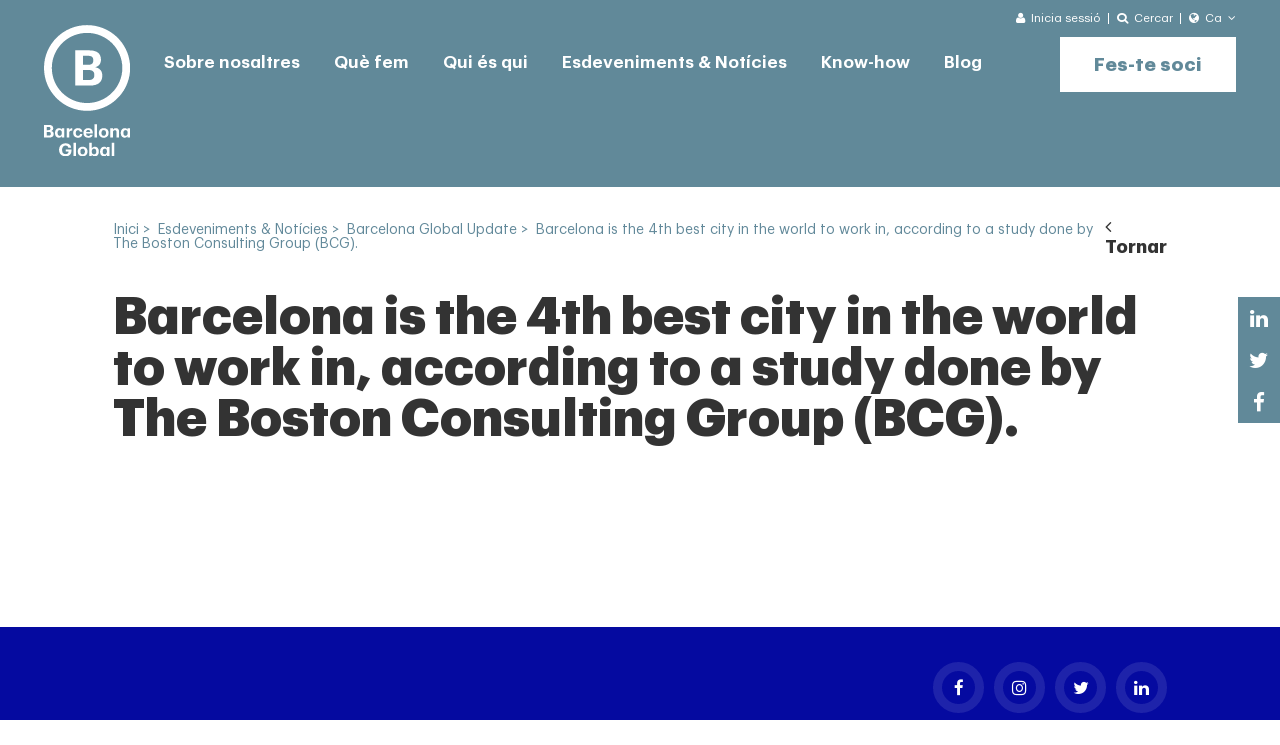

--- FILE ---
content_type: text/html; charset=UTF-8
request_url: https://www.barcelonaglobal.org/ca/events-news/updates/barcelona-is-the-4th-best-city-in-the-world-to-work-in-according-to-a-study-done-by-the-boston-consulting-group-(bcg)./
body_size: 4293
content:
<!DOCTYPE html>
<!--[if lte IE 8]> <html class="oldie" lang="ca"> <![endif]-->
<!--[if IE 9]> <html class="ie9" lang="ca"> <![endif]-->
<!--[if gt IE 9]><!--> <html lang="ca"> <!--<![endif]-->
    <head>
                <title>Barcelona is the 4th best city in the world to work in, according to a study done by The Boston Consulting Group (BCG). </title>
        <meta name='viewport' content='width=device-width,initial-scale=1,maximum-scale=1,user-scalable=no'/>
                        
		<link rel="preload" href="/content/fonts/Graphik-Semibold.woff2" as="font" type="font/woff2" crossorigin>
		<link rel="preload" href="/content/fonts/Graphik-Bold.woff2" as="font" type="font/woff2" crossorigin>
		<link rel="preload" href="/content/fonts/Graphik-Black.woff2" as="font" type="font/woff2" crossorigin>
		<link rel="preload" href="/content/fonts/1508167296.woff2" as="font" type="font/woff2" crossorigin>
		<link rel="preload" href="/content/fonts/Graphik-Light.woff2" as="font" type="font/woff2" crossorigin>
		<link rel="preload" href="/content/fonts/Graphik-Regular.woff2" as="font" type="font/woff2" crossorigin>
		<link rel="preload" href="/content/fonts/fontawesome-webfont.woff2" as="font" type="font/woff2" crossorigin>
                <meta name="twitter:card" content="summary_large_image">
        <meta name="twitter:site" content="@BarcelonaGlobal">
        <meta name="twitter:creator" content="@BarcelonaGlobal">
        <meta name="twitter:title" content="Barcelona is the 4th best city in the world to work in, according to a study done by The Boston Consulting Group (BCG). ">
        <meta name="twitter:description" content="Barcelona is the 4th best city in the world to work in, according to a study done by The Boston Consulting Group (BCG). ">
                <meta http-equiv="Content-Type" content="text/html; charset=UTF-8" />
		<meta property="fb:app_id" content="214649275261896" />
		<meta property="og:type" content="website" />
        <meta property="og:url" content="https://www.barcelonaglobal.org/ca/events-news/updates/barcelona-is-the-4th-best-city-in-the-world-to-work-in-according-to-a-study-done-by-the-boston-consulting-group-(bcg)./" />
		          <meta property="og:title" content="Barcelona is the 4th best city in the world to work in, according to a study done by The Boston Consulting Group (BCG). " />
        <link rel="shortcut icon" href="/favicon.ico" />
        <link rel="apple-touch-icon" href="/favicon-ios.png" />
        <link rel="alternate" type="application/rss+xml" title="RSS" href="https://www.barcelonaglobal.org/feed/ca/" />
        
		<!--[if lt IE 9]>
		<script src="http://html5shiv.googlecode.com/svn/trunk/html5.js"></script>
		<![endif]-->
		<meta property="og:image" content="https://www.barcelonaglobal.org/content/imgs/barcelona-global.jpg">
		        <link rel="alternate" hreflang="en" href="https://www.barcelonaglobal.org/events-news/updates/barcelona-is-the-4th-best-city-in-the-world-to-work-in-according-to-a-study-done-by-the-boston-consulting-group-(bcg)./" />
                    <link rel="alternate" hreflang="es" href="https://www.barcelonaglobal.org/barcelona-is-the-4th-best-city-in-the-world-to-work-in-according-to-a-study-done-by-the-boston-consulting-group-(bcg)./" />
                    <link rel="alternate" hreflang="ca" href="https://www.barcelonaglobal.org/ca/events-news/updates/barcelona-is-the-4th-best-city-in-the-world-to-work-in-according-to-a-study-done-by-the-boston-consulting-group-(bcg)./" />
                            <link rel="canonical" href="https://www.barcelonaglobal.org/ca/events-news/updates/barcelona-is-the-4th-best-city-in-the-world-to-work-in-according-to-a-study-done-by-the-boston-consulting-group-(bcg)./" />
                
		<link href="https://www.barcelonaglobal.org/data/public/default/ca/cache/css-js/81c5b7759f0913084cfe315bef56b79e.php?update=1762388835" rel="stylesheet" type="text/css" />        <!-- Global site tag (gtag.js) - Google Analytics -->
<script async src="https://www.googletagmanager.com/gtag/js?id=UA-86423623-1"></script>
<script>
  window.dataLayer = window.dataLayer || [];
  function gtag(){dataLayer.push(arguments);}
  gtag('js', new Date());

  gtag('config', 'UA-86423623-1');
</script>
            </head>
    <body id="chrome" class="v131 idp42 mac pl-interior" itemscope itemtype="http://schema.org/WebPage">
            <main id="panels">
                            <ul id="panel_menureducido0_0" class="panel_menureducido">
                    <li><section class="mdl-header gray nohome">
    <div class="m-bar_sup">
        <div class="m-content">
            <div class="m-aux">
                                <a class="m-login" href="/ca/accedeix/">
                    <div class="m-selected">
                        <i class="fa fa-user"></i>
                        <span>Inicia sessió</span>
                    </div>
                </a>
                                <div class="m-search">
                    <div class="m-selected">
                        <i class="fa fa-search"></i>
                        <span>Cercar</span>
                    </div>
                    <form class="m-list" method="get" action="/ca/cerca/" onsubmit="return ($('#fid_search').val().length > 2) ">
                                                <input type="text" id="fid_search" aria-label="Search" name="search" placeholder="Introduir text aquí">
                        <input type="submit" class="css-button sta-hoverOFF" value="Cercar">
                    </form>
                </div>
                <div class="m-language">
    <div class="m-selected">
        <i class="fa fa-globe"></i>
        <span>Ca</span>
                <i class="fa fa-angle-down"></i>
            </div>
        <div class="m-list">
                    <a href="/events-news/updates/barcelona-is-the-4th-best-city-in-the-world-to-work-in-according-to-a-study-done-by-the-boston-consulting-group-(bcg)./">
            English            </a>
                <a href="barcelona-is-the-4th-best-city-in-the-world-to-work-in-according-to-a-study-done-by-the-boston-consulting-group-(bcg)./">
            Espa&#241;ol            </a>
        </div>
    </div>            </div>
        </div>
    </div>
    <header class="m-header">
        <input id="sta-menu" type="checkbox">
        <div class="m-bar">
            <div class="m-menu">
                <div class="m-left">
                    <div class="m-language">
    <div class="m-selected">
        <i class="fa fa-globe"></i>
        <span>Ca</span>
                <i class="fa fa-angle-down"></i>
            </div>
        <div class="m-list">
                    <a href="/events-news/updates/barcelona-is-the-4th-best-city-in-the-world-to-work-in-according-to-a-study-done-by-the-boston-consulting-group-(bcg)./">
            English            </a>
                <a href="barcelona-is-the-4th-best-city-in-the-world-to-work-in-according-to-a-study-done-by-the-boston-consulting-group-(bcg)./">
            Espa&#241;ol            </a>
        </div>
    </div>                    <a class="icon-user" href="/ca/accedeix/" target="_blank"></a>
                                    </div>
                <a href="/ca/" class="m-logo_bar">
                                        <img src="/content/imgs/logo.svg" alt="Barcelona Global">
                                        <img class="fixed" src="/content/imgs/logo-mobile.svg" alt="Barcelona Global">
                </a>
                <div class="m-right">
                    <label for="sta-menu">
                        <i class="icon-menu"></i>
                        <i class="icon-close"></i>
                    </label>
                </div>
            </div>
        </div>
        <div class="m-content_header">
            <a class="m-logo" href="/ca/">
                                <img src="/content/imgs/barcelona-global-white.svg" alt="Barcelona Global">
                            <img src="/content/imgs/barcelona-global-symbol.svg" alt="Barcelona Global">
                <img src="/content/imgs/logo-mobile.svg" alt="Barcelona Global">
            </a>
            <nav class="sta-accordion">
                                <div class="m-level001 s-item">
                    <span class="s-header"></span>
                    <a href="/ca/about-us/">Sobre nosaltres</a>
                                        <div class="m-level010 s-section">
                        						<div class="tersm">
                        <a href="/ca/about-us/">Barcelona Global</a>
                        </div>						<div class="tersm">
                        <a href="/ca/about-us/barcelona-partners/">Barcelona & Partners</a>
                        </div>						<div class="tersm">
                        <a href="/ca/about-us/organitzacio/">Organització</a>
                        </div>						<div class="tersm">
                        <a href="/ca/about-us/institucions-que-ens-inspiren/">Institucions que ens inspiren</a>
                        </div>						<div class="tersm">
                        <a href="/ca/about-us/assoliments/">Assoliments</a>
                        </div>						<div class="tersm">
                        <a href="/ca/about-us/barcelona-global-community/">Barcelona Global Community</a>
                        </div>						<div class="tersm">
                        <a href="/ca/about-us/sala-de-premsa/">Sala de premsa</a>
                        </div>                    </div>
                                    </div>
                                <div class="m-level001 s-item">
                    <span class="s-header"></span>
                    <a href="/ca/prioritats/">Què fem</a>
                                        <div class="m-level010 s-section">
                        						<div class="tersm">
                        <a href="/ca/priorities/pensament-estratègic/">Plataforma de pensament estratègic</a>
                        </div>						<div class="tersm">
                        <a href="/ca/priorities/plataforma-dacció/">Plataforma d'acció</a>
                        <div class="m-level100">                                        <a href="/ca/priorities/plataforma-accio/projectes-promocio/">Projectes de Promoció</a>
                                                                            <a href="/ca/priorities/plataforma-accio/projectes-lobby/">Projectes de Lobby</a>
                                    </div></div>						<div class="tersm">
                        <a href="/ca/priorities/plataforma-mobilitzacio/">Plataforma de mobilització</a>
                        <div class="m-level100">                                        <a href="/ca/priorities/newsletter/">Newsletter</a>
                                                                            <a href="/ca/priorities/hola-barcelona/">Hola Barcelona!</a>
                                                                            <a href="/ca/priorities/volunteering/">Volunteering</a>
                                    </div></div>                        <a class="css-button sta-hoverOFF" target="_self" href="/ca/priorities/hola-barcelona/">Hola Barcelona!</a>
                                            </div>
                                    </div>
                                <div class="m-level001 s-item">
                    <span class="s-header"></span>
                    <a href="/ca/who-is-who/socis-corporatius-protectors/">Qui és qui</a>
                                        <div class="m-level010 s-section">
                        						<div class="tersm">
                        <a href="/ca/who-is-who/socis-corporatius-protectors/">Socis Corporatius Protectors</a>
                        </div>						<div class="tersm">
                        <a href="/ca/who-is-who/socis-corporatius/">Socis Corporatius</a>
                        </div>						<div class="tersm">
                        <a href="/ca/who-is-who/socis-individuals-protectors/">Socis Individuals Protectors</a>
                        </div>						<div class="tersm">
                        <a href="/ca/who-is-who/socis-individuals/">Socis Individuals</a>
                        </div>						<div class="tersm">
                        <a href="/ca/who-is-who/international-council/">International Council</a>
                        </div>						<div class="tersm">
                        <a href="/ca/who-is-who/barcelonians-by-choice/">Barcelonians by Choice</a>
                        </div>						<div class="tersm">
                        <a href="/ca/who-is-who/barcelona-2040/">Barcelona 2040</a>
                        </div>                    </div>
                                    </div>
                                <div class="m-level001 s-item selected">
                    <span class="s-header"></span>
                    <a href="/ca/events-news/esdeveniments/">Esdeveniments & Notícies</a>
                                        <div class="m-level010 s-section">
                        						<div class="tersm">
                        <a href="/ca/events-news/esdeveniments/">Esdeveniments</a>
                        </div>						<div class="tersm">
                        <a href="/ca/events-news/barcelona-global-news/">Barcelona Global News</a>
                        </div>						<div class="tersm">
                        <a href="/ca/events-news/barcelona-global-update/">Barcelona Global Update</a>
                        </div>                    </div>
                                    </div>
                                <div class="m-level001 s-item">
                    <span class="s-header"></span>
                    <a href="/ca/know-how/activity/">Know-how</a>
                                        <div class="m-level010 s-section">
                        						<div class="tersm">
                        <a href="/ca/know-how/activity/">Activity Report</a>
                        </div>						<div class="tersm">
                        <a href="/ca/know-how/dossiers/">Dossiers</a>
                        </div>						<div class="tersm">
                        <a href="/ca/know-how/enquestes/">Enquestes</a>
                        </div>						<div class="tersm">
                        <a href="/ca/know-how/articles/">Articles dels nostres socis</a>
                        </div>						<div class="tersm">
                        <a href="/ca/know-how/barcelona-als-ranquings/">Barcelona als rànquings</a>
                        </div>                    </div>
                                    </div>
                                <div class="m-level001 s-item">
                    <span class="s-header"></span>
                    <a href="/ca/blog/">Blog</a>
                                    </div>
                            </nav>
                        <a class="css-button sta-hoverOFF" onclick="trackEvent('Formularios', 'Become a member')" href="/ca/fes-te-soci/">Fes-te soci</a>
                        <div class="m-aux">
                <label for="fid_search2">
                    <i class="fa fa-search"></i>
                    <form method="get" action="/ca/cerca/" onsubmit="return ($('#fid_search2').val().length > 2) ">
                                            <input type="text" id="fid_search2" name="search" placeholder="Cercar">
					<input type="submit" class="dnone" value="Submit"></input>
                </form>
                </label>
                <div class="m-links">
                                        <a href="/ca/contacte/">Contacte</a>
                                        <a href="/ca/events-news/barcelona-global-news/">Notícies</a>
                                        <a href="/ca/politica-privacitat/">Política de privacitat</a>
                                        <a href="/ca/cookies/">Política de cookies</a>
                                        <a href="javascript:" class="legal">Legal</a>
                </div>
            </div>
        </div>
    </header>
</section><section class="mdl-slide_interior sta-scroller">
</section></li>                </ul>
                            <ul id="panel_breadcrumb1_1" class="panel_breadcrumb">
                    <li><section class="mdl-hilo">
	<div>
		<div class="m-content" itemscope itemtype="http://schema.org/BreadcrumbList">
			<a class="first" itemprop="itemListElement" title="Inici" href="/ca/"><span itemprop="name">Inici</span></a> &gt;&nbsp; <span itemprop="name">Esdeveniments & Notícies</span> &gt;&nbsp; <a itemprop="itemListElement" title="Barcelona Global Update" href="/ca/events-news/barcelona-global-update/"><span itemprop="name">Barcelona Global Update</span></a> &gt;&nbsp; <span class="selected" title="Barcelona is the 4th best city in the world to work in, according to a study done by The Boston Consulting Group (BCG). ">Barcelona is the 4th best city in the world to work in, according to a study done by The Boston Consulting Group (BCG). </span>		</div>
		<div class="m-back"><a href="/ca/events-news/barcelona-global-update/"><i class="fa fa-angle-left"></i> Tornar</a></div>
			</div>
</section>
<section class="mdl-sidebar_share">
	<a href="https://www.linkedin.com/shareArticle?mini=true&amp;url=https://www.barcelonaglobal.org/ca/events-news/updates/barcelona-is-the-4th-best-city-in-the-world-to-work-in-according-to-a-study-done-by-the-boston-consulting-group-(bcg).//&amp;title=BarcelonaGlobal.com&amp;summary=&amp;source=BarcelonaGlobal" target="_blank" rel="noopener noreferrer" class="sta-hoverOFF fa fa-linkedin"></a>
              <a href="whatsapp://send?text=https://www.barcelonaglobal.org/ca/events-news/updates/barcelona-is-the-4th-best-city-in-the-world-to-work-in-according-to-a-study-done-by-the-boston-consulting-group-(bcg)./" target="_blank" rel="noopener noreferrer" class="sta-hoverOFF fa fa-whatsapp"></a>
              <a href="http://twitter.com/share?url=https://www.barcelonaglobal.org/ca/events-news/updates/barcelona-is-the-4th-best-city-in-the-world-to-work-in-according-to-a-study-done-by-the-boston-consulting-group-(bcg)./" target="_blank" rel="noopener noreferrer" class="sta-hoverOFF fa fa-twitter"></a>
              <a href="https://www.facebook.com/dialog/share?app_id=174527126442434&amp;display=popup&amp;href=https://www.barcelonaglobal.org/ca/events-news/updates/barcelona-is-the-4th-best-city-in-the-world-to-work-in-according-to-a-study-done-by-the-boston-consulting-group-(bcg)./" target="_blank" rel="noopener noreferrer" class="sta-hoverOFF fa fa-facebook"></a>
              </section></li>                </ul>
                            <ul id="panel_newsdetalle2_2" class="panel_newsdetalle">
                    <li><section class="mdl-seo">
    <article class="m-content">
        <header class="css-titleBig">Barcelona is the 4th best city in the world to work in, according to a study done by The Boston Consulting Group (BCG). </header>
        <section>
            <div>
                <div class="m-text css-text">
                    <small class="css-titleSmall"></small>
                                                            <a href="javascript:" target="_self" class="css-button sta-hoverOFF"></a>
                                       
                </div>
                
            </div>
                    </section>
        	</article>
</section><section class="mdl-seo np">
	<article class="m-content">
			
              <div class="m-backb"><a href="/ca/events-news/barcelona-global-update/"><i class="fa fa-angle-left"></i> Tornar</a></div>
    </article>
</section>
</li>                </ul>
                            <ul id="panel_footer3_3" class="panel_footer">
                    <li><footer class="mdl-footer_home">    <div class="m-top">
        <div class="m-content">
            <div class="m-twitter_msg css-text">
               
            </div>
            <div class="m-rrss">
                                <a onclick="trackEvent('Clics', 'Facebook')" href="https://www.facebook.com/barcelonaglobal.org/" target="_blank" rel="noopener noreferrer" title="Facebook">
                    <i class="fa fa-facebook"></i>
                </a>
                            <a onclick="trackEvent('Clics', 'Instagram')" href="https://www.instagram.com/barcelonaglobal/?igshid=1pf2ck8aebpyn" target="_blank" rel="noopener noreferrer" title="Instagram">
                    <i class="fa fa-instagram"></i>
                </a>
                            <a onclick="trackEvent('Clics', 'Twitter')" href="https://www.twitter.com/BarcelonaGlobal" target="_blank" rel="noopener noreferrer" title="Twitter">
                    <i class="fa fa-twitter"></i>
                </a>
                            <a onclick="trackEvent('Clics', 'LinkedIn')" href="https://es.linkedin.com/company/barcelona-global" target="_blank" rel="noopener noreferrer" title="LinkedIn">
                    <i class="fa fa-linkedin"></i>
                </a>
                            
            </div>
        </div>
        <div class="m-content2">
            <div class="m-bot2">
                <div>
                    <div class="css-sectionTitleBig">Barcelona Global Update</div>
                    <div class="css-sectionTitleSmall">Rebre el Barcelona Global Update</div>
                    <div class="m-links2">
                                           <a onclick="trackEvent('Clics', 'Why register')" class="css-seeLink" href="/ca/events-news/barcelona-global-update/">Per què inscriure&#39;t? <i class="fa fa-angle-right"></i></a>
                                        <a class="css-seeLink" href="/ca/events-news/barcelona-global-update/">Veure totes les notícies <i class="fa fa-angle-right"></i></a>
                    </div>
                </div>
                <a class="css-button" href="/ca/priorities/newsletter/">Inscriure&#39;t ara</a>
                <form class="m-form" method="post" action="/ca/priorities/newsletter/">
                    <input type="text" aria-label="Introdueix el teu correu" name="email" placeholder="Introdueix el teu correu">
                    <input class="css-button sta-hoverOFF" type="submit" value="Inscriure&#39;t ara">
                </form>
            </div>
        </div>
    </div>
	    <div class="m-bot css-text">
        <div class="m-content">
            <div class="m-links">
                                <a href="/ca/contacte/">Contacte</a>
                            <a href="/ca/events-news/barcelona-global-news/">Notícies</a>
                            <a href="/ca/politica-privacitat/">Política de privacitat</a>
                            <a href="/ca/cookies/">Política de cookies</a>
                            
                <a href="javascript:" class="legal">Legal</a>
            </div>
            <div class="m-powered">By <a href="http://www.emascaro.com/" target="_blank" title="Consultoría, creatividad y desarrollo de proyectos online" rel="nofollow noopener noreferrer">eMascaró</a></div>
        </div>
    </div>
</footer></li>                </ul>
                    </main>
    <div id="conditions-dialog" class="mdl-panel_modal mfp-hide"></div>
<div id="cookielay"></div>
	 <script>
var urlid = "42";
var urlp = "81";
</script>
<div id="smartbanner"></div>
<div class="is-desktop"></div>
<div class="is-tablet"></div>
<div class="is-mobile"></div>

		<script src="https://www.barcelonaglobal.org/data/public/default/ca/cache/css-js/0582efcacb153bacc8df0434da061a1e.php?update=1762388835" type="text/javascript"></script>
		<link href="https://www.barcelonaglobal.org/data/public/default/ca/cache/css-js/fae600f929a91bc3f49a637da1287125.php?update=1762388835" rel="stylesheet" type="text/css" /><script type="text/javascript">/*<![CDATA[*/
/*]]>*/</script></body>
</html>

--- FILE ---
content_type: text/css;charset=UTF-8
request_url: https://www.barcelonaglobal.org/data/public/default/ca/cache/css-js/81c5b7759f0913084cfe315bef56b79e.php?update=1762388835
body_size: 26403
content:
/*
content/css/jquery-ui-1.10.4.custom.min.css
content/js/bxslider/jquery.bxslider.css
content/css/main.css
content/css/estilo.css
content/css/calendario.css
content/css/magnific-popup.css
content/css/icons.css
content/js/photoswipe4/photoswipe.css
content/js/photoswipe4/default-skin/default-skin.css
negocio/plantillas/panels/header/style.less
negocio/plantillas/panels/header/style2.less
negocio/plantillas/panels/menureducido/style.css
negocio/plantillas/panels/menureducido/style2.css
negocio/plantillas/panels/breadcrumb/style.css
negocio/plantillas/panels/breadcrumb/style2.css
negocio/plantillas/panels/newsdetalle/style.css
negocio/plantillas/panels/newsdetalle/style2.css
negocio/plantillas/panels/footer/style.css
negocio/plantillas/panels/footer/style2.css
content/css/post.css
*/
/*! jQuery UI - v1.10.4 - 2014-02-03
* http://jqueryui.com
* Includes: jquery.ui.core.css, jquery.ui.resizable.css, jquery.ui.selectable.css, jquery.ui.datepicker.css, jquery.ui.theme.css
* To view and modify this theme, visit http://jqueryui.com/themeroller/?ffDefault=Arial%2Csans-serif&fwDefault=bold&fsDefault=1.1em&cornerRadius=6px&bgColorHeader=cc0000&bgTextureHeader=highlight_soft&bgImgOpacityHeader=15&borderColorHeader=e3a1a1&fcHeader=ffffff&iconColorHeader=ffffff&bgColorContent=ffffff&bgTextureContent=flat&bgImgOpacityContent=75&borderColorContent=eeeeee&fcContent=333333&iconColorContent=cc0000&bgColorDefault=eeeeee&bgTextureDefault=highlight_hard&bgImgOpacityDefault=100&borderColorDefault=d8dcdf&fcDefault=004276&iconColorDefault=cc0000&bgColorHover=f6f6f6&bgTextureHover=highlight_hard&bgImgOpacityHover=100&borderColorHover=cdd5da&fcHover=111111&iconColorHover=cc0000&bgColorActive=ffffff&bgTextureActive=flat&bgImgOpacityActive=65&borderColorActive=eeeeee&fcActive=cc0000&iconColorActive=cc0000&bgColorHighlight=fbf8ee&bgTextureHighlight=glass&bgImgOpacityHighlight=55&borderColorHighlight=fcd3a1&fcHighlight=444444&iconColorHighlight=004276&bgColorError=f3d8d8&bgTextureError=diagonals_thick&bgImgOpacityError=75&borderColorError=cc0000&fcError=2e2e2e&iconColorError=cc0000&bgColorOverlay=a6a6a6&bgTextureOverlay=dots_small&bgImgOpacityOverlay=65&opacityOverlay=40&bgColorShadow=333333&bgTextureShadow=flat&bgImgOpacityShadow=0&opacityShadow=10&thicknessShadow=8px&offsetTopShadow=-8px&offsetLeftShadow=-8px&cornerRadiusShadow=8px
* Copyright 2014 jQuery Foundation and other contributors; Licensed MIT */

.ui-helper-hidden{display:none}.ui-helper-hidden-accessible{border:0;clip:rect(0 0 0 0);height:1px;margin:-1px;overflow:hidden;padding:0;position:absolute;width:1px}.ui-helper-reset{margin:0;padding:0;border:0;outline:0;line-height:1.3;text-decoration:none;font-size:100%;list-style:none}.ui-helper-clearfix:before,.ui-helper-clearfix:after{content:"";display:table;border-collapse:collapse}.ui-helper-clearfix:after{clear:both}.ui-helper-clearfix{min-height:0}.ui-helper-zfix{width:100%;height:100%;top:0;left:0;position:absolute;opacity:0;filter:Alpha(Opacity=0)}.ui-front{z-index:100}.ui-state-disabled{cursor:default!important}.ui-icon{display:block;text-indent:-99999px;overflow:hidden;background-repeat:no-repeat}.ui-widget-overlay{position:fixed;top:0;left:0;width:100%;height:100%}.ui-resizable{position:relative}.ui-resizable-handle{position:absolute;font-size:0.1px;display:block}.ui-resizable-disabled .ui-resizable-handle,.ui-resizable-autohide .ui-resizable-handle{display:none}.ui-resizable-n{cursor:n-resize;height:7px;width:100%;top:-5px;left:0}.ui-resizable-s{cursor:s-resize;height:7px;width:100%;bottom:-5px;left:0}.ui-resizable-e{cursor:e-resize;width:7px;right:-5px;top:0;height:100%}.ui-resizable-w{cursor:w-resize;width:7px;left:-5px;top:0;height:100%}.ui-resizable-se{cursor:se-resize;width:12px;height:12px;right:1px;bottom:1px}.ui-resizable-sw{cursor:sw-resize;width:9px;height:9px;left:-5px;bottom:-5px}.ui-resizable-nw{cursor:nw-resize;width:9px;height:9px;left:-5px;top:-5px}.ui-resizable-ne{cursor:ne-resize;width:9px;height:9px;right:-5px;top:-5px}.ui-selectable-helper{position:absolute;z-index:100;border:1px dotted black}.ui-datepicker{width:17em;padding:.2em .2em 0;display:none}.ui-datepicker .ui-datepicker-header{position:relative;padding:.2em 0}.ui-datepicker .ui-datepicker-prev,.ui-datepicker .ui-datepicker-next{position:absolute;top:2px;width:1.8em;height:1.8em}.ui-datepicker .ui-datepicker-prev-hover,.ui-datepicker .ui-datepicker-next-hover{top:1px}.ui-datepicker .ui-datepicker-prev{left:2px}.ui-datepicker .ui-datepicker-next{right:2px}.ui-datepicker .ui-datepicker-prev-hover{left:1px}.ui-datepicker .ui-datepicker-next-hover{right:1px}.ui-datepicker .ui-datepicker-prev span,.ui-datepicker .ui-datepicker-next span{display:block;position:absolute;left:50%;margin-left:-8px;top:50%;margin-top:-8px}.ui-datepicker .ui-datepicker-title{margin:0 2.3em;line-height:1.8em;text-align:center}.ui-datepicker .ui-datepicker-title select{font-size:1em;margin:1px 0}.ui-datepicker select.ui-datepicker-month,.ui-datepicker select.ui-datepicker-year{width:49%}.ui-datepicker table{width:100%;font-size:.9em;border-collapse:collapse;margin:0 0 .4em}.ui-datepicker th{padding:.7em .3em;text-align:center;font-weight:bold;border:0}.ui-datepicker td{border:0;padding:1px}.ui-datepicker td span,.ui-datepicker td a{display:block;padding:.2em;text-align:right;text-decoration:none}.ui-datepicker .ui-datepicker-buttonpane{background-image:none;margin:.7em 0 0 0;padding:0 .2em;border-left:0;border-right:0;border-bottom:0}.ui-datepicker .ui-datepicker-buttonpane button{float:right;margin:.5em .2em .4em;cursor:pointer;padding:.2em .6em .3em .6em;width:auto;overflow:visible}.ui-datepicker .ui-datepicker-buttonpane button.ui-datepicker-current{float:left}.ui-datepicker.ui-datepicker-multi{width:auto}.ui-datepicker-multi .ui-datepicker-group{float:left}.ui-datepicker-multi .ui-datepicker-group table{width:95%;margin:0 auto .4em}.ui-datepicker-multi-2 .ui-datepicker-group{width:50%}.ui-datepicker-multi-3 .ui-datepicker-group{width:33.3%}.ui-datepicker-multi-4 .ui-datepicker-group{width:25%}.ui-datepicker-multi .ui-datepicker-group-last .ui-datepicker-header,.ui-datepicker-multi .ui-datepicker-group-middle .ui-datepicker-header{border-left-width:0}.ui-datepicker-multi .ui-datepicker-buttonpane{clear:left}.ui-datepicker-row-break{clear:both;width:100%;font-size:0}.ui-datepicker-rtl{direction:rtl}.ui-datepicker-rtl .ui-datepicker-prev{right:2px;left:auto}.ui-datepicker-rtl .ui-datepicker-next{left:2px;right:auto}.ui-datepicker-rtl .ui-datepicker-prev:hover{right:1px;left:auto}.ui-datepicker-rtl .ui-datepicker-next:hover{left:1px;right:auto}.ui-datepicker-rtl .ui-datepicker-buttonpane{clear:right}.ui-datepicker-rtl .ui-datepicker-buttonpane button{float:left}.ui-datepicker-rtl .ui-datepicker-buttonpane button.ui-datepicker-current,.ui-datepicker-rtl .ui-datepicker-group{float:right}.ui-datepicker-rtl .ui-datepicker-group-last .ui-datepicker-header,.ui-datepicker-rtl .ui-datepicker-group-middle .ui-datepicker-header{border-right-width:0;border-left-width:1px}.ui-widget{font-family:Arial,sans-serif;font-size:1.1em}.ui-widget .ui-widget{font-size:1em}.ui-widget input,.ui-widget select,.ui-widget textarea,.ui-widget button{font-family:Arial,sans-serif;font-size:1em}.ui-widget-content{border:1px solid #eee;background:#fff url(/content/css/images/ui-bg_flat_75_ffffff_40x100.png) 50% 50% repeat-x;color:#333}.ui-widget-content a{color:#333}.ui-widget-header{border:1px solid #e3a1a1;background:#c00 url(/content/css/images/ui-bg_highlight-soft_15_cc0000_1x100.png) 50% 50% repeat-x;color:#fff;font-weight:bold}.ui-widget-header a{color:#fff}.ui-state-default,.ui-widget-content .ui-state-default,.ui-widget-header .ui-state-default{border:1px solid #d8dcdf;background:#eee url(/content/css/images/ui-bg_highlight-hard_100_eeeeee_1x100.png) 50% 50% repeat-x;font-weight:bold;color:#004276}.ui-state-default a,.ui-state-default a:link,.ui-state-default a:visited{color:#004276;text-decoration:none}.ui-state-hover,.ui-widget-content .ui-state-hover,.ui-widget-header .ui-state-hover,.ui-state-focus,.ui-widget-content .ui-state-focus,.ui-widget-header .ui-state-focus{border:1px solid #cdd5da;background:#f6f6f6 url(/content/css/images/ui-bg_highlight-hard_100_f6f6f6_1x100.png) 50% 50% repeat-x;font-weight:bold;color:#111}.ui-state-hover a,.ui-state-hover a:hover,.ui-state-hover a:link,.ui-state-hover a:visited,.ui-state-focus a,.ui-state-focus a:hover,.ui-state-focus a:link,.ui-state-focus a:visited{color:#111;text-decoration:none}.ui-state-active,.ui-widget-content .ui-state-active,.ui-widget-header .ui-state-active{border:1px solid #eee;background:#fff url(/content/css/images/ui-bg_flat_65_ffffff_40x100.png) 50% 50% repeat-x;font-weight:bold;color:#c00}.ui-state-active a,.ui-state-active a:link,.ui-state-active a:visited{color:#c00;text-decoration:none}.ui-state-highlight,.ui-widget-content .ui-state-highlight,.ui-widget-header .ui-state-highlight{border:1px solid #fcd3a1;background:#fbf8ee url(/content/css/images/ui-bg_glass_55_fbf8ee_1x400.png) 50% 50% repeat-x;color:#444}.ui-state-highlight a,.ui-widget-content .ui-state-highlight a,.ui-widget-header .ui-state-highlight a{color:#444}.ui-state-error,.ui-widget-content .ui-state-error,.ui-widget-header .ui-state-error{border:1px solid #c00;background:#f3d8d8 url(/content/css/images/ui-bg_diagonals-thick_75_f3d8d8_40x40.png) 50% 50% repeat;color:#2e2e2e}.ui-state-error a,.ui-widget-content .ui-state-error a,.ui-widget-header .ui-state-error a{color:#2e2e2e}.ui-state-error-text,.ui-widget-content .ui-state-error-text,.ui-widget-header .ui-state-error-text{color:#2e2e2e}.ui-priority-primary,.ui-widget-content .ui-priority-primary,.ui-widget-header .ui-priority-primary{font-weight:bold}.ui-priority-secondary,.ui-widget-content .ui-priority-secondary,.ui-widget-header .ui-priority-secondary{opacity:.7;filter:Alpha(Opacity=70);font-weight:normal}.ui-state-disabled,.ui-widget-content .ui-state-disabled,.ui-widget-header .ui-state-disabled{opacity:.35;filter:Alpha(Opacity=35);background-image:none}.ui-state-disabled .ui-icon{filter:Alpha(Opacity=35)}.ui-icon{width:16px;height:16px}.ui-icon,.ui-widget-content .ui-icon{background-image:url(/content/css/images/ui-icons_cc0000_256x240.png)}.ui-widget-header .ui-icon{background-image:url(/content/css/images/ui-icons_ffffff_256x240.png)}.ui-state-default .ui-icon{background-image:url(/content/css/images/ui-icons_cc0000_256x240.png)}.ui-state-hover .ui-icon,.ui-state-focus .ui-icon{background-image:url(/content/css/images/ui-icons_cc0000_256x240.png)}.ui-state-active .ui-icon{background-image:url(/content/css/images/ui-icons_cc0000_256x240.png)}.ui-state-highlight .ui-icon{background-image:url(/content/css/images/ui-icons_004276_256x240.png)}.ui-state-error .ui-icon,.ui-state-error-text .ui-icon{background-image:url(/content/css/images/ui-icons_cc0000_256x240.png)}.ui-icon-blank{background-position:16px 16px}.ui-icon-carat-1-n{background-position:0 0}.ui-icon-carat-1-ne{background-position:-16px 0}.ui-icon-carat-1-e{background-position:-32px 0}.ui-icon-carat-1-se{background-position:-48px 0}.ui-icon-carat-1-s{background-position:-64px 0}.ui-icon-carat-1-sw{background-position:-80px 0}.ui-icon-carat-1-w{background-position:-96px 0}.ui-icon-carat-1-nw{background-position:-112px 0}.ui-icon-carat-2-n-s{background-position:-128px 0}.ui-icon-carat-2-e-w{background-position:-144px 0}.ui-icon-triangle-1-n{background-position:0 -16px}.ui-icon-triangle-1-ne{background-position:-16px -16px}.ui-icon-triangle-1-e{background-position:-32px -16px}.ui-icon-triangle-1-se{background-position:-48px -16px}.ui-icon-triangle-1-s{background-position:-64px -16px}.ui-icon-triangle-1-sw{background-position:-80px -16px}.ui-icon-triangle-1-w{background-position:-96px -16px}.ui-icon-triangle-1-nw{background-position:-112px -16px}.ui-icon-triangle-2-n-s{background-position:-128px -16px}.ui-icon-triangle-2-e-w{background-position:-144px -16px}.ui-icon-arrow-1-n{background-position:0 -32px}.ui-icon-arrow-1-ne{background-position:-16px -32px}.ui-icon-arrow-1-e{background-position:-32px -32px}.ui-icon-arrow-1-se{background-position:-48px -32px}.ui-icon-arrow-1-s{background-position:-64px -32px}.ui-icon-arrow-1-sw{background-position:-80px -32px}.ui-icon-arrow-1-w{background-position:-96px -32px}.ui-icon-arrow-1-nw{background-position:-112px -32px}.ui-icon-arrow-2-n-s{background-position:-128px -32px}.ui-icon-arrow-2-ne-sw{background-position:-144px -32px}.ui-icon-arrow-2-e-w{background-position:-160px -32px}.ui-icon-arrow-2-se-nw{background-position:-176px -32px}.ui-icon-arrowstop-1-n{background-position:-192px -32px}.ui-icon-arrowstop-1-e{background-position:-208px -32px}.ui-icon-arrowstop-1-s{background-position:-224px -32px}.ui-icon-arrowstop-1-w{background-position:-240px -32px}.ui-icon-arrowthick-1-n{background-position:0 -48px}.ui-icon-arrowthick-1-ne{background-position:-16px -48px}.ui-icon-arrowthick-1-e{background-position:-32px -48px}.ui-icon-arrowthick-1-se{background-position:-48px -48px}.ui-icon-arrowthick-1-s{background-position:-64px -48px}.ui-icon-arrowthick-1-sw{background-position:-80px -48px}.ui-icon-arrowthick-1-w{background-position:-96px -48px}.ui-icon-arrowthick-1-nw{background-position:-112px -48px}.ui-icon-arrowthick-2-n-s{background-position:-128px -48px}.ui-icon-arrowthick-2-ne-sw{background-position:-144px -48px}.ui-icon-arrowthick-2-e-w{background-position:-160px -48px}.ui-icon-arrowthick-2-se-nw{background-position:-176px -48px}.ui-icon-arrowthickstop-1-n{background-position:-192px -48px}.ui-icon-arrowthickstop-1-e{background-position:-208px -48px}.ui-icon-arrowthickstop-1-s{background-position:-224px -48px}.ui-icon-arrowthickstop-1-w{background-position:-240px -48px}.ui-icon-arrowreturnthick-1-w{background-position:0 -64px}.ui-icon-arrowreturnthick-1-n{background-position:-16px -64px}.ui-icon-arrowreturnthick-1-e{background-position:-32px -64px}.ui-icon-arrowreturnthick-1-s{background-position:-48px -64px}.ui-icon-arrowreturn-1-w{background-position:-64px -64px}.ui-icon-arrowreturn-1-n{background-position:-80px -64px}.ui-icon-arrowreturn-1-e{background-position:-96px -64px}.ui-icon-arrowreturn-1-s{background-position:-112px -64px}.ui-icon-arrowrefresh-1-w{background-position:-128px -64px}.ui-icon-arrowrefresh-1-n{background-position:-144px -64px}.ui-icon-arrowrefresh-1-e{background-position:-160px -64px}.ui-icon-arrowrefresh-1-s{background-position:-176px -64px}.ui-icon-arrow-4{background-position:0 -80px}.ui-icon-arrow-4-diag{background-position:-16px -80px}.ui-icon-extlink{background-position:-32px -80px}.ui-icon-newwin{background-position:-48px -80px}.ui-icon-refresh{background-position:-64px -80px}.ui-icon-shuffle{background-position:-80px -80px}.ui-icon-transfer-e-w{background-position:-96px -80px}.ui-icon-transferthick-e-w{background-position:-112px -80px}.ui-icon-folder-collapsed{background-position:0 -96px}.ui-icon-folder-open{background-position:-16px -96px}.ui-icon-document{background-position:-32px -96px}.ui-icon-document-b{background-position:-48px -96px}.ui-icon-note{background-position:-64px -96px}.ui-icon-mail-closed{background-position:-80px -96px}.ui-icon-mail-open{background-position:-96px -96px}.ui-icon-suitcase{background-position:-112px -96px}.ui-icon-comment{background-position:-128px -96px}.ui-icon-person{background-position:-144px -96px}.ui-icon-print{background-position:-160px -96px}.ui-icon-trash{background-position:-176px -96px}.ui-icon-locked{background-position:-192px -96px}.ui-icon-unlocked{background-position:-208px -96px}.ui-icon-bookmark{background-position:-224px -96px}.ui-icon-tag{background-position:-240px -96px}.ui-icon-home{background-position:0 -112px}.ui-icon-flag{background-position:-16px -112px}.ui-icon-calendar{background-position:-32px -112px}.ui-icon-cart{background-position:-48px -112px}.ui-icon-pencil{background-position:-64px -112px}.ui-icon-clock{background-position:-80px -112px}.ui-icon-disk{background-position:-96px -112px}.ui-icon-calculator{background-position:-112px -112px}.ui-icon-zoomin{background-position:-128px -112px}.ui-icon-zoomout{background-position:-144px -112px}.ui-icon-search{background-position:-160px -112px}.ui-icon-wrench{background-position:-176px -112px}.ui-icon-gear{background-position:-192px -112px}.ui-icon-heart{background-position:-208px -112px}.ui-icon-star{background-position:-224px -112px}.ui-icon-link{background-position:-240px -112px}.ui-icon-cancel{background-position:0 -128px}.ui-icon-plus{background-position:-16px -128px}.ui-icon-plusthick{background-position:-32px -128px}.ui-icon-minus{background-position:-48px -128px}.ui-icon-minusthick{background-position:-64px -128px}.ui-icon-close{background-position:-80px -128px}.ui-icon-closethick{background-position:-96px -128px}.ui-icon-key{background-position:-112px -128px}.ui-icon-lightbulb{background-position:-128px -128px}.ui-icon-scissors{background-position:-144px -128px}.ui-icon-clipboard{background-position:-160px -128px}.ui-icon-copy{background-position:-176px -128px}.ui-icon-contact{background-position:-192px -128px}.ui-icon-image{background-position:-208px -128px}.ui-icon-video{background-position:-224px -128px}.ui-icon-script{background-position:-240px -128px}.ui-icon-alert{background-position:0 -144px}.ui-icon-info{background-position:-16px -144px}.ui-icon-notice{background-position:-32px -144px}.ui-icon-help{background-position:-48px -144px}.ui-icon-check{background-position:-64px -144px}.ui-icon-bullet{background-position:-80px -144px}.ui-icon-radio-on{background-position:-96px -144px}.ui-icon-radio-off{background-position:-112px -144px}.ui-icon-pin-w{background-position:-128px -144px}.ui-icon-pin-s{background-position:-144px -144px}.ui-icon-play{background-position:0 -160px}.ui-icon-pause{background-position:-16px -160px}.ui-icon-seek-next{background-position:-32px -160px}.ui-icon-seek-prev{background-position:-48px -160px}.ui-icon-seek-end{background-position:-64px -160px}.ui-icon-seek-start{background-position:-80px -160px}.ui-icon-seek-first{background-position:-80px -160px}.ui-icon-stop{background-position:-96px -160px}.ui-icon-eject{background-position:-112px -160px}.ui-icon-volume-off{background-position:-128px -160px}.ui-icon-volume-on{background-position:-144px -160px}.ui-icon-power{background-position:0 -176px}.ui-icon-signal-diag{background-position:-16px -176px}.ui-icon-signal{background-position:-32px -176px}.ui-icon-battery-0{background-position:-48px -176px}.ui-icon-battery-1{background-position:-64px -176px}.ui-icon-battery-2{background-position:-80px -176px}.ui-icon-battery-3{background-position:-96px -176px}.ui-icon-circle-plus{background-position:0 -192px}.ui-icon-circle-minus{background-position:-16px -192px}.ui-icon-circle-close{background-position:-32px -192px}.ui-icon-circle-triangle-e{background-position:-48px -192px}.ui-icon-circle-triangle-s{background-position:-64px -192px}.ui-icon-circle-triangle-w{background-position:-80px -192px}.ui-icon-circle-triangle-n{background-position:-96px -192px}.ui-icon-circle-arrow-e{background-position:-112px -192px}.ui-icon-circle-arrow-s{background-position:-128px -192px}.ui-icon-circle-arrow-w{background-position:-144px -192px}.ui-icon-circle-arrow-n{background-position:-160px -192px}.ui-icon-circle-zoomin{background-position:-176px -192px}.ui-icon-circle-zoomout{background-position:-192px -192px}.ui-icon-circle-check{background-position:-208px -192px}.ui-icon-circlesmall-plus{background-position:0 -208px}.ui-icon-circlesmall-minus{background-position:-16px -208px}.ui-icon-circlesmall-close{background-position:-32px -208px}.ui-icon-squaresmall-plus{background-position:-48px -208px}.ui-icon-squaresmall-minus{background-position:-64px -208px}.ui-icon-squaresmall-close{background-position:-80px -208px}.ui-icon-grip-dotted-vertical{background-position:0 -224px}.ui-icon-grip-dotted-horizontal{background-position:-16px -224px}.ui-icon-grip-solid-vertical{background-position:-32px -224px}.ui-icon-grip-solid-horizontal{background-position:-48px -224px}.ui-icon-gripsmall-diagonal-se{background-position:-64px -224px}.ui-icon-grip-diagonal-se{background-position:-80px -224px}.ui-corner-all,.ui-corner-top,.ui-corner-left,.ui-corner-tl{border-top-left-radius:6px}.ui-corner-all,.ui-corner-top,.ui-corner-right,.ui-corner-tr{border-top-right-radius:6px}.ui-corner-all,.ui-corner-bottom,.ui-corner-left,.ui-corner-bl{border-bottom-left-radius:6px}.ui-corner-all,.ui-corner-bottom,.ui-corner-right,.ui-corner-br{border-bottom-right-radius:6px}.ui-widget-overlay{background:#a6a6a6 url(/content/css/images/ui-bg_dots-small_65_a6a6a6_2x2.png) 50% 50% repeat;opacity:.4;filter:Alpha(Opacity=40)}.ui-widget-shadow{margin:-8px 0 0 -8px;padding:8px;background:#333 url(/content/css/images/ui-bg_flat_0_333333_40x100.png) 50% 50% repeat-x;opacity:.1;filter:Alpha(Opacity=10);border-radius:8px}
.bx-wrapper{position:relative;margin:0 auto 60px;padding:0;*zoom:1}.bx-wrapper img{max-width:100%;display:block}.bx-wrapper .bx-viewport{-moz-box-shadow:0 0 5px #ccc;-webkit-box-shadow:0 0 5px #ccc;box-shadow:0 0 5px #ccc;border:5px solid #fff;left:-5px;background:#fff;-webkit-transform:translatez(0);-moz-transform:translatez(0);-ms-transform:translatez(0);-o-transform:translatez(0);transform:translatez(0)}.bx-wrapper .bx-pager,.bx-wrapper .bx-controls-auto{position:absolute;bottom:-30px;width:100%}.bx-wrapper .bx-loading{min-height:50px;background:url(/content/js/bxslider/images/bx_loader.gif) center center no-repeat #fff;height:100%;width:100%;position:absolute;top:0;left:0;z-index:2000}.bx-wrapper .bx-pager{text-align:center;font-size:.85em;font-family:Arial;font-weight:700;color:#666;padding-top:20px}.bx-wrapper .bx-pager .bx-pager-item,.bx-wrapper .bx-controls-auto .bx-controls-auto-item{display:inline-block;*zoom:1;*display:inline}.bx-wrapper .bx-pager.bx-default-pager a{background:#666;text-indent:-9999px;display:block;width:10px;height:10px;margin:0 5px;outline:0;-moz-border-radius:5px;-webkit-border-radius:5px;border-radius:5px}.bx-wrapper .bx-pager.bx-default-pager a:hover,.bx-wrapper .bx-pager.bx-default-pager a.active{background:#000}.bx-wrapper .bx-prev{left:10px;background:url(/content/js/bxslider/images/controls.png) no-repeat 0 -32px}.bx-wrapper .bx-next{right:10px;background:url(/content/js/bxslider/images/controls.png) no-repeat -43px -32px}.bx-wrapper .bx-prev:hover{background-position:0 0}.bx-wrapper .bx-next:hover{background-position:-43px 0}.bx-wrapper .bx-controls-direction a{position:absolute;top:50%;margin-top:-16px;outline:0;width:32px;height:32px;text-indent:-9999px;z-index:9999}.bx-wrapper .bx-controls-direction a.disabled{display:none}.bx-wrapper .bx-controls-auto{text-align:center}.bx-wrapper .bx-controls-auto .bx-start{display:block;text-indent:-9999px;width:10px;height:11px;outline:0;background:url(/content/js/bxslider/images/controls.png) -86px -11px no-repeat;margin:0 3px}.bx-wrapper .bx-controls-auto .bx-start:hover,.bx-wrapper .bx-controls-auto .bx-start.active{background-position:-86px 0}.bx-wrapper .bx-controls-auto .bx-stop{display:block;text-indent:-9999px;width:9px;height:11px;outline:0;background:url(/content/js/bxslider/images/controls.png) -86px -44px no-repeat;margin:0 3px}.bx-wrapper .bx-controls-auto .bx-stop:hover,.bx-wrapper .bx-controls-auto .bx-stop.active{background-position:-86px -33px}.bx-wrapper .bx-controls.bx-has-controls-auto.bx-has-pager .bx-pager{text-align:left;width:80%}.bx-wrapper .bx-controls.bx-has-controls-auto.bx-has-pager .bx-controls-auto{right:0;width:35px}.bx-wrapper .bx-caption{position:absolute;bottom:0;left:0;background:#666\9;background:rgba(80,80,80,.75);width:100%}.bx-wrapper .bx-caption span{color:#fff;font-family:Arial;display:block;font-size:.85em;padding:10px}
*{color:inherit;border:0;margin:0;padding:0}a{text-size-adjust:none;-webkit-text-size-adjust:none;text-decoration:none;cursor:pointer}address{font-style:normal}body{cursor:default;font-size:12px;overflow-x:hidden;-webkit-text-size-adjust:none;-ms-text-size-adjust:none;-moz-text-size-adjust:none;text-size-adjust:none}button{background:0 0}button,label{cursor:pointer}mark{background:0 0}li{list-style:none}:focus{outline:0!important}::-moz-focus-inner{border:0}summary::-webkit-details-marker{display:none}input{background:0 0;border-radius:0}button,input:not([type=checkbox]),textarea{-webkit-appearance:none}textarea{font-family:inherit;background-color:transparent;border-radius:0}h1,h2,h3,h4,h5,h6{text-transform:none}p{width:100%}html{font-size:62.5%}html body{font:10px ''}@media (max-width:1366px){html{font-size:53.125%}}[id^=sta]{position:fixed;top:0;left:-99px}.bx-wrapper .bx-controls-direction a{z-index:50!important}[class^=mdl-]{padding:35px 20px}@media (min-width:1920px){[class^=mdl-]{padding:40px 20px}}@media (max-width:1279px){[class^=mdl-]{padding:30px 20px}}@media (max-width:1023px){[class^=mdl-]{padding:30px 15px}}@media (max-width:767px){[class^=mdl-]{padding:20px}}@font-face{font-family:FontAwesome;src:url(/content/fonts/fontawesome-webfont.eot?v=4.6.3);src:url(/content/fonts/fontawesome-webfont.eot?#iefix&v=4.6.3) format('embedded-opentype'),url(/content/fonts/fontawesome-webfont.woff2) format('woff2'),url(/content/fonts/fontawesome-webfont.woff) format('woff'),url(/content/fonts/fontawesome-webfont.ttf?v=4.6.3) format('truetype'),url(/content/fonts/fontawesome-webfont.svg?v=4.6.3#fontawesomeregular) format('svg');font-weight:400;font-style:normal}[class^=fa-]:before{font-family:FontAwesome}.fa{display:inline-block;font:normal normal normal 14px/1 FontAwesome;font-size:inherit;text-rendering:auto;-webkit-font-smoothing:antialiased;-moz-osx-font-smoothing:grayscale}.fa-lg{font-size:1.33333333em;line-height:.75em;vertical-align:-15%}.fa-2x{font-size:2em}.fa-3x{font-size:3em}.fa-4x{font-size:4em}.fa-5x{font-size:5em}.fa-fw{width:1.28571429em;text-align:center}.fa-ul{padding-left:0;margin-left:2.14285714em;list-style-type:none}.fa-ul>li{position:relative}.fa-li{position:absolute;left:-2.14285714em;width:2.14285714em;top:.14285714em;text-align:center}.fa-li.fa-lg{left:-1.85714286em}.fa-border{padding:.2em .25em .15em;border:solid .08em #eee;border-radius:.1em}.fa-pull-left{float:left}.fa-pull-right{float:right}.fa.fa-pull-left{margin-right:.3em}.fa.fa-pull-right{margin-left:.3em}.pull-right{float:right}.pull-left{float:left}.fa.pull-left{margin-right:.3em}.fa.pull-right{margin-left:.3em}.fa-spin{-webkit-animation:fa-spin 2s infinite linear;animation:fa-spin 2s infinite linear}.fa-pulse{-webkit-animation:fa-spin 1s infinite steps(8);animation:fa-spin 1s infinite steps(8)}@-webkit-keyframes fa-spin{0%{-webkit-transform:rotate(0);transform:rotate(0)}100%{-webkit-transform:rotate(359deg);transform:rotate(359deg)}}@keyframes fa-spin{0%{-webkit-transform:rotate(0);transform:rotate(0)}100%{-webkit-transform:rotate(359deg);transform:rotate(359deg)}}.fa-rotate-90{-ms-filter:"progid:DXImageTransform.Microsoft.BasicImage(rotation=1)";-webkit-transform:rotate(90deg);-ms-transform:rotate(90deg);transform:rotate(90deg)}.fa-rotate-180{-ms-filter:"progid:DXImageTransform.Microsoft.BasicImage(rotation=2)";-webkit-transform:rotate(180deg);-ms-transform:rotate(180deg);transform:rotate(180deg)}.fa-rotate-270{-ms-filter:"progid:DXImageTransform.Microsoft.BasicImage(rotation=3)";-webkit-transform:rotate(270deg);-ms-transform:rotate(270deg);transform:rotate(270deg)}.fa-flip-horizontal{-ms-filter:"progid:DXImageTransform.Microsoft.BasicImage(rotation=0, mirror=1)";-webkit-transform:scale(-1,1);-ms-transform:scale(-1,1);transform:scale(-1,1)}.fa-flip-vertical{-ms-filter:"progid:DXImageTransform.Microsoft.BasicImage(rotation=2, mirror=1)";-webkit-transform:scale(1,-1);-ms-transform:scale(1,-1);transform:scale(1,-1)}:root .fa-flip-horizontal,:root .fa-flip-vertical,:root .fa-rotate-180,:root .fa-rotate-270,:root .fa-rotate-90{filter:none}.fa-stack{position:relative;display:inline-block;width:2em;height:2em;line-height:2em;vertical-align:middle}.fa-stack-1x,.fa-stack-2x{position:absolute;left:0;width:100%;text-align:center}.fa-stack-1x{line-height:inherit}.fa-stack-2x{font-size:2em}.fa-inverse{color:#fff}.fa-glass:before{content:"\f000"}.fa-music:before{content:"\f001"}.fa-search:before{content:"\f002"}.fa-envelope-o:before{content:"\f003"}.fa-heart:before{content:"\f004"}.fa-star:before{content:"\f005"}.fa-star-o:before{content:"\f006"}.fa-user:before{content:"\f007"}.fa-film:before{content:"\f008"}.fa-th-large:before{content:"\f009"}.fa-th:before{content:"\f00a"}.fa-th-list:before{content:"\f00b"}.fa-check:before{content:"\f00c"}.fa-close:before,.fa-remove:before,.fa-times:before{content:"\f00d"}.fa-search-plus:before{content:"\f00e"}.fa-search-minus:before{content:"\f010"}.fa-power-off:before{content:"\f011"}.fa-signal:before{content:"\f012"}.fa-cog:before,.fa-gear:before{content:"\f013"}.fa-trash-o:before{content:"\f014"}.fa-home:before{content:"\f015"}.fa-file-o:before{content:"\f016"}.fa-clock-o:before{content:"\f017"}.fa-road:before{content:"\f018"}.fa-download:before{content:"\f019"}.fa-arrow-circle-o-down:before{content:"\f01a"}.fa-arrow-circle-o-up:before{content:"\f01b"}.fa-inbox:before{content:"\f01c"}.fa-play-circle-o:before{content:"\f01d"}.fa-repeat:before,.fa-rotate-right:before{content:"\f01e"}.fa-refresh:before{content:"\f021"}.fa-list-alt:before{content:"\f022"}.fa-lock:before{content:"\f023"}.fa-flag:before{content:"\f024"}.fa-headphones:before{content:"\f025"}.fa-volume-off:before{content:"\f026"}.fa-volume-down:before{content:"\f027"}.fa-volume-up:before{content:"\f028"}.fa-qrcode:before{content:"\f029"}.fa-barcode:before{content:"\f02a"}.fa-tag:before{content:"\f02b"}.fa-tags:before{content:"\f02c"}.fa-book:before{content:"\f02d"}.fa-bookmark:before{content:"\f02e"}.fa-print:before{content:"\f02f"}.fa-camera:before{content:"\f030"}.fa-font:before{content:"\f031"}.fa-bold:before{content:"\f032"}.fa-italic:before{content:"\f033"}.fa-text-height:before{content:"\f034"}.fa-text-width:before{content:"\f035"}.fa-align-left:before{content:"\f036"}.fa-align-center:before{content:"\f037"}.fa-align-right:before{content:"\f038"}.fa-align-justify:before{content:"\f039"}.fa-list:before{content:"\f03a"}.fa-dedent:before,.fa-outdent:before{content:"\f03b"}.fa-indent:before{content:"\f03c"}.fa-video-camera:before{content:"\f03d"}.fa-image:before,.fa-photo:before,.fa-picture-o:before{content:"\f03e"}.fa-pencil:before{content:"\f040"}.fa-map-marker:before{content:"\f041"}.fa-adjust:before{content:"\f042"}.fa-tint:before{content:"\f043"}.fa-edit:before,.fa-pencil-square-o:before{content:"\f044"}.fa-share-square-o:before{content:"\f045"}.fa-check-square-o:before{content:"\f046"}.fa-arrows:before{content:"\f047"}.fa-step-backward:before{content:"\f048"}.fa-fast-backward:before{content:"\f049"}.fa-backward:before{content:"\f04a"}.fa-play:before{content:"\f04b"}.fa-pause:before{content:"\f04c"}.fa-stop:before{content:"\f04d"}.fa-forward:before{content:"\f04e"}.fa-fast-forward:before{content:"\f050"}.fa-step-forward:before{content:"\f051"}.fa-eject:before{content:"\f052"}.fa-chevron-left:before{content:"\f053"}.fa-chevron-right:before{content:"\f054"}.fa-plus-circle:before{content:"\f055"}.fa-minus-circle:before{content:"\f056"}.fa-times-circle:before{content:"\f057"}.fa-check-circle:before{content:"\f058"}.fa-question-circle:before{content:"\f059"}.fa-info-circle:before{content:"\f05a"}.fa-crosshairs:before{content:"\f05b"}.fa-times-circle-o:before{content:"\f05c"}.fa-check-circle-o:before{content:"\f05d"}.fa-ban:before{content:"\f05e"}.fa-arrow-left:before{content:"\f060"}.fa-arrow-right:before{content:"\f061"}.fa-arrow-up:before{content:"\f062"}.fa-arrow-down:before{content:"\f063"}.fa-mail-forward:before,.fa-share:before{content:"\f064"}.fa-expand:before{content:"\f065"}.fa-compress:before{content:"\f066"}.fa-plus:before{content:"\f067"}.fa-minus:before{content:"\f068"}.fa-asterisk:before{content:"\f069"}.fa-exclamation-circle:before{content:"\f06a"}.fa-gift:before{content:"\f06b"}.fa-leaf:before{content:"\f06c"}.fa-fire:before{content:"\f06d"}.fa-eye:before{content:"\f06e"}.fa-eye-slash:before{content:"\f070"}.fa-exclamation-triangle:before,.fa-warning:before{content:"\f071"}.fa-plane:before{content:"\f072"}.fa-calendar:before{content:"\f073"}.fa-random:before{content:"\f074"}.fa-comment:before{content:"\f075"}.fa-magnet:before{content:"\f076"}.fa-chevron-up:before{content:"\f077"}.fa-chevron-down:before{content:"\f078"}.fa-retweet:before{content:"\f079"}.fa-shopping-cart:before{content:"\f07a"}.fa-folder:before{content:"\f07b"}.fa-folder-open:before{content:"\f07c"}.fa-arrows-v:before{content:"\f07d"}.fa-arrows-h:before{content:"\f07e"}.fa-bar-chart-o:before,.fa-bar-chart:before{content:"\f080"}.fa-twitter-square:before{content:"\f081"}.fa-facebook-square:before{content:"\f082"}.fa-camera-retro:before{content:"\f083"}.fa-key:before{content:"\f084"}.fa-cogs:before,.fa-gears:before{content:"\f085"}.fa-comments:before{content:"\f086"}.fa-thumbs-o-up:before{content:"\f087"}.fa-thumbs-o-down:before{content:"\f088"}.fa-star-half:before{content:"\f089"}.fa-heart-o:before{content:"\f08a"}.fa-sign-out:before{content:"\f08b"}.fa-linkedin-square:before{content:"\f08c"}.fa-thumb-tack:before{content:"\f08d"}.fa-external-link:before{content:"\f08e"}.fa-sign-in:before{content:"\f090"}.fa-trophy:before{content:"\f091"}.fa-github-square:before{content:"\f092"}.fa-upload:before{content:"\f093"}.fa-lemon-o:before{content:"\f094"}.fa-phone:before{content:"\f095"}.fa-square-o:before{content:"\f096"}.fa-bookmark-o:before{content:"\f097"}.fa-phone-square:before{content:"\f098"}.fa-twitter:before{content:"\f099"}.fa-facebook-f:before,.fa-facebook:before{content:"\f09a"}.fa-github:before{content:"\f09b"}.fa-unlock:before{content:"\f09c"}.fa-credit-card:before{content:"\f09d"}.fa-feed:before,.fa-rss:before{content:"\f09e"}.fa-hdd-o:before{content:"\f0a0"}.fa-bullhorn:before{content:"\f0a1"}.fa-bell:before{content:"\f0f3"}.fa-certificate:before{content:"\f0a3"}.fa-hand-o-right:before{content:"\f0a4"}.fa-hand-o-left:before{content:"\f0a5"}.fa-hand-o-up:before{content:"\f0a6"}.fa-hand-o-down:before{content:"\f0a7"}.fa-arrow-circle-left:before{content:"\f0a8"}.fa-arrow-circle-right:before{content:"\f0a9"}.fa-arrow-circle-up:before{content:"\f0aa"}.fa-arrow-circle-down:before{content:"\f0ab"}.fa-globe:before{content:"\f0ac"}.fa-wrench:before{content:"\f0ad"}.fa-tasks:before{content:"\f0ae"}.fa-filter:before{content:"\f0b0"}.fa-briefcase:before{content:"\f0b1"}.fa-arrows-alt:before{content:"\f0b2"}.fa-group:before,.fa-users:before{content:"\f0c0"}.fa-chain:before,.fa-link:before{content:"\f0c1"}.fa-cloud:before{content:"\f0c2"}.fa-flask:before{content:"\f0c3"}.fa-cut:before,.fa-scissors:before{content:"\f0c4"}.fa-copy:before,.fa-files-o:before{content:"\f0c5"}.fa-paperclip:before{content:"\f0c6"}.fa-floppy-o:before,.fa-save:before{content:"\f0c7"}.fa-square:before{content:"\f0c8"}.fa-bars:before,.fa-navicon:before,.fa-reorder:before{content:"\f0c9"}.fa-list-ul:before{content:"\f0ca"}.fa-list-ol:before{content:"\f0cb"}.fa-strikethrough:before{content:"\f0cc"}.fa-underline:before{content:"\f0cd"}.fa-table:before{content:"\f0ce"}.fa-magic:before{content:"\f0d0"}.fa-truck:before{content:"\f0d1"}.fa-pinterest:before{content:"\f0d2"}.fa-pinterest-square:before{content:"\f0d3"}.fa-google-plus-square:before{content:"\f0d4"}.fa-google-plus:before{content:"\f0d5"}.fa-money:before{content:"\f0d6"}.fa-caret-down:before{content:"\f0d7"}.fa-caret-up:before{content:"\f0d8"}.fa-caret-left:before{content:"\f0d9"}.fa-caret-right:before{content:"\f0da"}.fa-columns:before{content:"\f0db"}.fa-sort:before,.fa-unsorted:before{content:"\f0dc"}.fa-sort-desc:before,.fa-sort-down:before{content:"\f0dd"}.fa-sort-asc:before,.fa-sort-up:before{content:"\f0de"}.fa-envelope:before{content:"\f0e0"}.fa-linkedin:before{content:"\f0e1"}.fa-rotate-left:before,.fa-undo:before{content:"\f0e2"}.fa-gavel:before,.fa-legal:before{content:"\f0e3"}.fa-dashboard:before,.fa-tachometer:before{content:"\f0e4"}.fa-comment-o:before{content:"\f0e5"}.fa-comments-o:before{content:"\f0e6"}.fa-bolt:before,.fa-flash:before{content:"\f0e7"}.fa-sitemap:before{content:"\f0e8"}.fa-umbrella:before{content:"\f0e9"}.fa-clipboard:before,.fa-paste:before{content:"\f0ea"}.fa-lightbulb-o:before{content:"\f0eb"}.fa-exchange:before{content:"\f0ec"}.fa-cloud-download:before{content:"\f0ed"}.fa-cloud-upload:before{content:"\f0ee"}.fa-user-md:before{content:"\f0f0"}.fa-stethoscope:before{content:"\f0f1"}.fa-suitcase:before{content:"\f0f2"}.fa-bell-o:before{content:"\f0a2"}.fa-coffee:before{content:"\f0f4"}.fa-cutlery:before{content:"\f0f5"}.fa-file-text-o:before{content:"\f0f6"}.fa-building-o:before{content:"\f0f7"}.fa-hospital-o:before{content:"\f0f8"}.fa-ambulance:before{content:"\f0f9"}.fa-medkit:before{content:"\f0fa"}.fa-fighter-jet:before{content:"\f0fb"}.fa-beer:before{content:"\f0fc"}.fa-h-square:before{content:"\f0fd"}.fa-plus-square:before{content:"\f0fe"}.fa-angle-double-left:before{content:"\f100"}.fa-angle-double-right:before{content:"\f101"}.fa-angle-double-up:before{content:"\f102"}.fa-angle-double-down:before{content:"\f103"}.fa-angle-left:before{content:"\f104"}.fa-angle-right:before{content:"\f105"}.fa-angle-up:before{content:"\f106"}.fa-angle-down:before{content:"\f107"}.fa-desktop:before{content:"\f108"}.fa-laptop:before{content:"\f109"}.fa-tablet:before{content:"\f10a"}.fa-mobile-phone:before,.fa-mobile:before{content:"\f10b"}.fa-circle-o:before{content:"\f10c"}.fa-quote-left:before{content:"\f10d"}.fa-quote-right:before{content:"\f10e"}.fa-spinner:before{content:"\f110"}.fa-circle:before{content:"\f111"}.fa-mail-reply:before,.fa-reply:before{content:"\f112"}.fa-github-alt:before{content:"\f113"}.fa-folder-o:before{content:"\f114"}.fa-folder-open-o:before{content:"\f115"}.fa-smile-o:before{content:"\f118"}.fa-frown-o:before{content:"\f119"}.fa-meh-o:before{content:"\f11a"}.fa-gamepad:before{content:"\f11b"}.fa-keyboard-o:before{content:"\f11c"}.fa-flag-o:before{content:"\f11d"}.fa-flag-checkered:before{content:"\f11e"}.fa-terminal:before{content:"\f120"}.fa-code:before{content:"\f121"}.fa-mail-reply-all:before,.fa-reply-all:before{content:"\f122"}.fa-star-half-empty:before,.fa-star-half-full:before,.fa-star-half-o:before{content:"\f123"}.fa-location-arrow:before{content:"\f124"}.fa-crop:before{content:"\f125"}.fa-code-fork:before{content:"\f126"}.fa-chain-broken:before,.fa-unlink:before{content:"\f127"}.fa-question:before{content:"\f128"}.fa-info:before{content:"\f129"}.fa-exclamation:before{content:"\f12a"}.fa-superscript:before{content:"\f12b"}.fa-subscript:before{content:"\f12c"}.fa-eraser:before{content:"\f12d"}.fa-puzzle-piece:before{content:"\f12e"}.fa-microphone:before{content:"\f130"}.fa-microphone-slash:before{content:"\f131"}.fa-shield:before{content:"\f132"}.fa-calendar-o:before{content:"\f133"}.fa-fire-extinguisher:before{content:"\f134"}.fa-rocket:before{content:"\f135"}.fa-maxcdn:before{content:"\f136"}.fa-chevron-circle-left:before{content:"\f137"}.fa-chevron-circle-right:before{content:"\f138"}.fa-chevron-circle-up:before{content:"\f139"}.fa-chevron-circle-down:before{content:"\f13a"}.fa-html5:before{content:"\f13b"}.fa-css3:before{content:"\f13c"}.fa-anchor:before{content:"\f13d"}.fa-unlock-alt:before{content:"\f13e"}.fa-bullseye:before{content:"\f140"}.fa-ellipsis-h:before{content:"\f141"}.fa-ellipsis-v:before{content:"\f142"}.fa-rss-square:before{content:"\f143"}.fa-play-circle:before{content:"\f144"}.fa-ticket:before{content:"\f145"}.fa-minus-square:before{content:"\f146"}.fa-minus-square-o:before{content:"\f147"}.fa-level-up:before{content:"\f148"}.fa-level-down:before{content:"\f149"}.fa-check-square:before{content:"\f14a"}.fa-pencil-square:before{content:"\f14b"}.fa-external-link-square:before{content:"\f14c"}.fa-share-square:before{content:"\f14d"}.fa-compass:before{content:"\f14e"}.fa-caret-square-o-down:before,.fa-toggle-down:before{content:"\f150"}.fa-caret-square-o-up:before,.fa-toggle-up:before{content:"\f151"}.fa-caret-square-o-right:before,.fa-toggle-right:before{content:"\f152"}.fa-eur:before,.fa-euro:before{content:"\f153"}.fa-gbp:before{content:"\f154"}.fa-dollar:before,.fa-usd:before{content:"\f155"}.fa-inr:before,.fa-rupee:before{content:"\f156"}.fa-cny:before,.fa-jpy:before,.fa-rmb:before,.fa-yen:before{content:"\f157"}.fa-rouble:before,.fa-rub:before,.fa-ruble:before{content:"\f158"}.fa-krw:before,.fa-won:before{content:"\f159"}.fa-bitcoin:before,.fa-btc:before{content:"\f15a"}.fa-file:before{content:"\f15b"}.fa-file-text:before{content:"\f15c"}.fa-sort-alpha-asc:before{content:"\f15d"}.fa-sort-alpha-desc:before{content:"\f15e"}.fa-sort-amount-asc:before{content:"\f160"}.fa-sort-amount-desc:before{content:"\f161"}.fa-sort-numeric-asc:before{content:"\f162"}.fa-sort-numeric-desc:before{content:"\f163"}.fa-thumbs-up:before{content:"\f164"}.fa-thumbs-down:before{content:"\f165"}.fa-youtube-square:before{content:"\f166"}.fa-youtube:before{content:"\f167"}.fa-xing:before{content:"\f168"}.fa-xing-square:before{content:"\f169"}.fa-youtube-play:before{content:"\f16a"}.fa-dropbox:before{content:"\f16b"}.fa-stack-overflow:before{content:"\f16c"}.fa-instagram:before{content:"\f16d"}.fa-flickr:before{content:"\f16e"}.fa-adn:before{content:"\f170"}.fa-bitbucket:before{content:"\f171"}.fa-bitbucket-square:before{content:"\f172"}.fa-tumblr:before{content:"\f173"}.fa-tumblr-square:before{content:"\f174"}.fa-long-arrow-down:before{content:"\f175"}.fa-long-arrow-up:before{content:"\f176"}.fa-long-arrow-left:before{content:"\f177"}.fa-long-arrow-right:before{content:"\f178"}.fa-apple:before{content:"\f179"}.fa-windows:before{content:"\f17a"}.fa-android:before{content:"\f17b"}.fa-linux:before{content:"\f17c"}.fa-dribbble:before{content:"\f17d"}.fa-skype:before{content:"\f17e"}.fa-foursquare:before{content:"\f180"}.fa-trello:before{content:"\f181"}.fa-female:before{content:"\f182"}.fa-male:before{content:"\f183"}.fa-gittip:before,.fa-gratipay:before{content:"\f184"}.fa-sun-o:before{content:"\f185"}.fa-moon-o:before{content:"\f186"}.fa-archive:before{content:"\f187"}.fa-bug:before{content:"\f188"}.fa-vk:before{content:"\f189"}.fa-weibo:before{content:"\f18a"}.fa-renren:before{content:"\f18b"}.fa-pagelines:before{content:"\f18c"}.fa-stack-exchange:before{content:"\f18d"}.fa-arrow-circle-o-right:before{content:"\f18e"}.fa-arrow-circle-o-left:before{content:"\f190"}.fa-caret-square-o-left:before,.fa-toggle-left:before{content:"\f191"}.fa-dot-circle-o:before{content:"\f192"}.fa-wheelchair:before{content:"\f193"}.fa-vimeo-square:before{content:"\f194"}.fa-try:before,.fa-turkish-lira:before{content:"\f195"}.fa-plus-square-o:before{content:"\f196"}.fa-space-shuttle:before{content:"\f197"}.fa-slack:before{content:"\f198"}.fa-envelope-square:before{content:"\f199"}.fa-wordpress:before{content:"\f19a"}.fa-openid:before{content:"\f19b"}.fa-bank:before,.fa-institution:before,.fa-university:before{content:"\f19c"}.fa-graduation-cap:before,.fa-mortar-board:before{content:"\f19d"}.fa-yahoo:before{content:"\f19e"}.fa-google:before{content:"\f1a0"}.fa-reddit:before{content:"\f1a1"}.fa-reddit-square:before{content:"\f1a2"}.fa-stumbleupon-circle:before{content:"\f1a3"}.fa-stumbleupon:before{content:"\f1a4"}.fa-delicious:before{content:"\f1a5"}.fa-digg:before{content:"\f1a6"}.fa-pied-piper-pp:before{content:"\f1a7"}.fa-pied-piper-alt:before{content:"\f1a8"}.fa-drupal:before{content:"\f1a9"}.fa-joomla:before{content:"\f1aa"}.fa-language:before{content:"\f1ab"}.fa-fax:before{content:"\f1ac"}.fa-building:before{content:"\f1ad"}.fa-child:before{content:"\f1ae"}.fa-paw:before{content:"\f1b0"}.fa-spoon:before{content:"\f1b1"}.fa-cube:before{content:"\f1b2"}.fa-cubes:before{content:"\f1b3"}.fa-behance:before{content:"\f1b4"}.fa-behance-square:before{content:"\f1b5"}.fa-steam:before{content:"\f1b6"}.fa-steam-square:before{content:"\f1b7"}.fa-recycle:before{content:"\f1b8"}.fa-automobile:before,.fa-car:before{content:"\f1b9"}.fa-cab:before,.fa-taxi:before{content:"\f1ba"}.fa-tree:before{content:"\f1bb"}.fa-spotify:before{content:"\f1bc"}.fa-deviantart:before{content:"\f1bd"}.fa-soundcloud:before{content:"\f1be"}.fa-database:before{content:"\f1c0"}.fa-file-pdf-o:before{content:"\f1c1"}.fa-file-word-o:before{content:"\f1c2"}.fa-file-excel-o:before{content:"\f1c3"}.fa-file-powerpoint-o:before{content:"\f1c4"}.fa-file-image-o:before,.fa-file-photo-o:before,.fa-file-picture-o:before{content:"\f1c5"}.fa-file-archive-o:before,.fa-file-zip-o:before{content:"\f1c6"}.fa-file-audio-o:before,.fa-file-sound-o:before{content:"\f1c7"}.fa-file-movie-o:before,.fa-file-video-o:before{content:"\f1c8"}.fa-file-code-o:before{content:"\f1c9"}.fa-vine:before{content:"\f1ca"}.fa-codepen:before{content:"\f1cb"}.fa-jsfiddle:before{content:"\f1cc"}.fa-life-bouy:before,.fa-life-buoy:before,.fa-life-ring:before,.fa-life-saver:before,.fa-support:before{content:"\f1cd"}.fa-circle-o-notch:before{content:"\f1ce"}.fa-ra:before,.fa-rebel:before,.fa-resistance:before{content:"\f1d0"}.fa-empire:before,.fa-ge:before{content:"\f1d1"}.fa-git-square:before{content:"\f1d2"}.fa-git:before{content:"\f1d3"}.fa-hacker-news:before,.fa-y-combinator-square:before,.fa-yc-square:before{content:"\f1d4"}.fa-tencent-weibo:before{content:"\f1d5"}.fa-qq:before{content:"\f1d6"}.fa-wechat:before,.fa-weixin:before{content:"\f1d7"}.fa-paper-plane:before,.fa-send:before{content:"\f1d8"}.fa-paper-plane-o:before,.fa-send-o:before{content:"\f1d9"}.fa-history:before{content:"\f1da"}.fa-circle-thin:before{content:"\f1db"}.fa-header:before{content:"\f1dc"}.fa-paragraph:before{content:"\f1dd"}.fa-sliders:before{content:"\f1de"}.fa-share-alt:before{content:"\f1e0"}.fa-share-alt-square:before{content:"\f1e1"}.fa-bomb:before{content:"\f1e2"}.fa-futbol-o:before,.fa-soccer-ball-o:before{content:"\f1e3"}.fa-tty:before{content:"\f1e4"}.fa-binoculars:before{content:"\f1e5"}.fa-plug:before{content:"\f1e6"}.fa-slideshare:before{content:"\f1e7"}.fa-twitch:before{content:"\f1e8"}.fa-yelp:before{content:"\f1e9"}.fa-newspaper-o:before{content:"\f1ea"}.fa-wifi:before{content:"\f1eb"}.fa-calculator:before{content:"\f1ec"}.fa-paypal:before{content:"\f1ed"}.fa-google-wallet:before{content:"\f1ee"}.fa-cc-visa:before{content:"\f1f0"}.fa-cc-mastercard:before{content:"\f1f1"}.fa-cc-discover:before{content:"\f1f2"}.fa-cc-amex:before{content:"\f1f3"}.fa-cc-paypal:before{content:"\f1f4"}.fa-cc-stripe:before{content:"\f1f5"}.fa-bell-slash:before{content:"\f1f6"}.fa-bell-slash-o:before{content:"\f1f7"}.fa-trash:before{content:"\f1f8"}.fa-copyright:before{content:"\f1f9"}.fa-at:before{content:"\f1fa"}.fa-eyedropper:before{content:"\f1fb"}.fa-paint-brush:before{content:"\f1fc"}.fa-birthday-cake:before{content:"\f1fd"}.fa-area-chart:before{content:"\f1fe"}.fa-pie-chart:before{content:"\f200"}.fa-line-chart:before{content:"\f201"}.fa-lastfm:before{content:"\f202"}.fa-lastfm-square:before{content:"\f203"}.fa-toggle-off:before{content:"\f204"}.fa-toggle-on:before{content:"\f205"}.fa-bicycle:before{content:"\f206"}.fa-bus:before{content:"\f207"}.fa-ioxhost:before{content:"\f208"}.fa-angellist:before{content:"\f209"}.fa-cc:before{content:"\f20a"}.fa-ils:before,.fa-shekel:before,.fa-sheqel:before{content:"\f20b"}.fa-meanpath:before{content:"\f20c"}.fa-buysellads:before{content:"\f20d"}.fa-connectdevelop:before{content:"\f20e"}.fa-dashcube:before{content:"\f210"}.fa-forumbee:before{content:"\f211"}.fa-leanpub:before{content:"\f212"}.fa-sellsy:before{content:"\f213"}.fa-shirtsinbulk:before{content:"\f214"}.fa-simplybuilt:before{content:"\f215"}.fa-skyatlas:before{content:"\f216"}.fa-cart-plus:before{content:"\f217"}.fa-cart-arrow-down:before{content:"\f218"}.fa-diamond:before{content:"\f219"}.fa-ship:before{content:"\f21a"}.fa-user-secret:before{content:"\f21b"}.fa-motorcycle:before{content:"\f21c"}.fa-street-view:before{content:"\f21d"}.fa-heartbeat:before{content:"\f21e"}.fa-venus:before{content:"\f221"}.fa-mars:before{content:"\f222"}.fa-mercury:before{content:"\f223"}.fa-intersex:before,.fa-transgender:before{content:"\f224"}.fa-transgender-alt:before{content:"\f225"}.fa-venus-double:before{content:"\f226"}.fa-mars-double:before{content:"\f227"}.fa-venus-mars:before{content:"\f228"}.fa-mars-stroke:before{content:"\f229"}.fa-mars-stroke-v:before{content:"\f22a"}.fa-mars-stroke-h:before{content:"\f22b"}.fa-neuter:before{content:"\f22c"}.fa-genderless:before{content:"\f22d"}.fa-facebook-official:before{content:"\f230"}.fa-pinterest-p:before{content:"\f231"}.fa-whatsapp:before{content:"\f232"}.fa-server:before{content:"\f233"}.fa-user-plus:before{content:"\f234"}.fa-user-times:before{content:"\f235"}.fa-bed:before,.fa-hotel:before{content:"\f236"}.fa-viacoin:before{content:"\f237"}.fa-train:before{content:"\f238"}.fa-subway:before{content:"\f239"}.fa-medium:before{content:"\f23a"}.fa-y-combinator:before,.fa-yc:before{content:"\f23b"}.fa-optin-monster:before{content:"\f23c"}.fa-opencart:before{content:"\f23d"}.fa-expeditedssl:before{content:"\f23e"}.fa-battery-4:before,.fa-battery-full:before{content:"\f240"}.fa-battery-3:before,.fa-battery-three-quarters:before{content:"\f241"}.fa-battery-2:before,.fa-battery-half:before{content:"\f242"}.fa-battery-1:before,.fa-battery-quarter:before{content:"\f243"}.fa-battery-0:before,.fa-battery-empty:before{content:"\f244"}.fa-mouse-pointer:before{content:"\f245"}.fa-i-cursor:before{content:"\f246"}.fa-object-group:before{content:"\f247"}.fa-object-ungroup:before{content:"\f248"}.fa-sticky-note:before{content:"\f249"}.fa-sticky-note-o:before{content:"\f24a"}.fa-cc-jcb:before{content:"\f24b"}.fa-cc-diners-club:before{content:"\f24c"}.fa-clone:before{content:"\f24d"}.fa-balance-scale:before{content:"\f24e"}.fa-hourglass-o:before{content:"\f250"}.fa-hourglass-1:before,.fa-hourglass-start:before{content:"\f251"}.fa-hourglass-2:before,.fa-hourglass-half:before{content:"\f252"}.fa-hourglass-3:before,.fa-hourglass-end:before{content:"\f253"}.fa-hourglass:before{content:"\f254"}.fa-hand-grab-o:before,.fa-hand-rock-o:before{content:"\f255"}.fa-hand-paper-o:before,.fa-hand-stop-o:before{content:"\f256"}.fa-hand-scissors-o:before{content:"\f257"}.fa-hand-lizard-o:before{content:"\f258"}.fa-hand-spock-o:before{content:"\f259"}.fa-hand-pointer-o:before{content:"\f25a"}.fa-hand-peace-o:before{content:"\f25b"}.fa-trademark:before{content:"\f25c"}.fa-registered:before{content:"\f25d"}.fa-creative-commons:before{content:"\f25e"}.fa-gg:before{content:"\f260"}.fa-gg-circle:before{content:"\f261"}.fa-tripadvisor:before{content:"\f262"}.fa-odnoklassniki:before{content:"\f263"}.fa-odnoklassniki-square:before{content:"\f264"}.fa-get-pocket:before{content:"\f265"}.fa-wikipedia-w:before{content:"\f266"}.fa-safari:before{content:"\f267"}.fa-chrome:before{content:"\f268"}.fa-firefox:before{content:"\f269"}.fa-opera:before{content:"\f26a"}.fa-internet-explorer:before{content:"\f26b"}.fa-television:before,.fa-tv:before{content:"\f26c"}.fa-contao:before{content:"\f26d"}.fa-500px:before{content:"\f26e"}.fa-amazon:before{content:"\f270"}.fa-calendar-plus-o:before{content:"\f271"}.fa-calendar-minus-o:before{content:"\f272"}.fa-calendar-times-o:before{content:"\f273"}.fa-calendar-check-o:before{content:"\f274"}.fa-industry:before{content:"\f275"}.fa-map-pin:before{content:"\f276"}.fa-map-signs:before{content:"\f277"}.fa-map-o:before{content:"\f278"}.fa-map:before{content:"\f279"}.fa-commenting:before{content:"\f27a"}.fa-commenting-o:before{content:"\f27b"}.fa-houzz:before{content:"\f27c"}.fa-vimeo:before{content:"\f27d"}.fa-black-tie:before{content:"\f27e"}.fa-fonticons:before{content:"\f280"}.fa-reddit-alien:before{content:"\f281"}.fa-edge:before{content:"\f282"}.fa-credit-card-alt:before{content:"\f283"}.fa-codiepie:before{content:"\f284"}.fa-modx:before{content:"\f285"}.fa-fort-awesome:before{content:"\f286"}.fa-usb:before{content:"\f287"}.fa-product-hunt:before{content:"\f288"}.fa-mixcloud:before{content:"\f289"}.fa-scribd:before{content:"\f28a"}.fa-pause-circle:before{content:"\f28b"}.fa-pause-circle-o:before{content:"\f28c"}.fa-stop-circle:before{content:"\f28d"}.fa-stop-circle-o:before{content:"\f28e"}.fa-shopping-bag:before{content:"\f290"}.fa-shopping-basket:before{content:"\f291"}.fa-hashtag:before{content:"\f292"}.fa-bluetooth:before{content:"\f293"}.fa-bluetooth-b:before{content:"\f294"}.fa-percent:before{content:"\f295"}.fa-gitlab:before{content:"\f296"}.fa-wpbeginner:before{content:"\f297"}.fa-wpforms:before{content:"\f298"}.fa-envira:before{content:"\f299"}.fa-universal-access:before{content:"\f29a"}.fa-wheelchair-alt:before{content:"\f29b"}.fa-question-circle-o:before{content:"\f29c"}.fa-blind:before{content:"\f29d"}.fa-audio-description:before{content:"\f29e"}.fa-volume-control-phone:before{content:"\f2a0"}.fa-braille:before{content:"\f2a1"}.fa-assistive-listening-systems:before{content:"\f2a2"}.fa-american-sign-language-interpreting:before,.fa-asl-interpreting:before{content:"\f2a3"}.fa-deaf:before,.fa-deafness:before,.fa-hard-of-hearing:before{content:"\f2a4"}.fa-glide:before{content:"\f2a5"}.fa-glide-g:before{content:"\f2a6"}.fa-sign-language:before,.fa-signing:before{content:"\f2a7"}.fa-low-vision:before{content:"\f2a8"}.fa-viadeo:before{content:"\f2a9"}.fa-viadeo-square:before{content:"\f2aa"}.fa-snapchat:before{content:"\f2ab"}.fa-snapchat-ghost:before{content:"\f2ac"}.fa-snapchat-square:before{content:"\f2ad"}.fa-pied-piper:before{content:"\f2ae"}.fa-first-order:before{content:"\f2b0"}.fa-yoast:before{content:"\f2b1"}.fa-themeisle:before{content:"\f2b2"}.fa-google-plus-circle:before,.fa-google-plus-official:before{content:"\f2b3"}.fa-fa:before,.fa-font-awesome:before{content:"\f2b4"}.sr-only{position:absolute;width:1px;height:1px;padding:0;margin:-1px;overflow:hidden;clip:rect(0,0,0,0);border:0}.sr-only-focusable:active,.sr-only-focusable:focus{position:static;width:auto;height:auto;margin:0;overflow:visible;clip:auto}@font-face{font-family:Graphik-Bold;src:url(/content/fonts/Graphik-Bold.eot?#iefix) format('embedded-opentype'),url(/content/fonts/Graphik-Bold.woff2) format('woff2'),url(/content/fonts/Graphik-Bold.woff) format('woff'),url(/content/fonts/Graphik-Bold.ttf) format('truetype'),url(/content/fonts/Graphik-Bold.svg#Graphik-Bold) format('svg');font-weight:400;font-style:normal}@font-face{font-family:Graphik-Extralight;src:url(/content/fonts/Graphik-Extralight.eot?#iefix) format('embedded-opentype'),url(/content/fonts/Graphik-Extralight.woff2) format('woff2'),url(/content/fonts/Graphik-Extralight.woff) format('woff'),url(/content/fonts/Graphik-Extralight.ttf) format('truetype'),url(/content/fonts/Graphik-Extralight.svg#Graphik-Extralight) format('svg');font-weight:400;font-style:normal}@font-face{font-family:Graphik-Light;src:url(/content/fonts/Graphik-Light.eot?#iefix) format('embedded-opentype'),url(/content/fonts/Graphik-Light.woff2) format('woff2'),url(/content/fonts/Graphik-Light.woff) format('woff'),url(/content/fonts/Graphik-Light.ttf) format('truetype'),url(/content/fonts/Graphik-Light.svg#Graphik-Light) format('svg');font-weight:400;font-style:normal}@font-face{font-family:Graphik-Regular;src:url(/content/fonts/Graphik-Regular.eot?#iefix) format('embedded-opentype'),url(/content/fonts/Graphik-Regular.woff2) format('woff2'),url(/content/fonts/Graphik-Regular.woff) format('woff'),url(/content/fonts/Graphik-Regular.ttf) format('truetype'),url(/content/fonts/Graphik-Regular.svg#Graphik-Regular) format('svg');font-weight:400;font-style:normal}@font-face{font-family:Graphik-Semibold;src:url(/content/fonts/Graphik-Semibold.eot?#iefix) format('embedded-opentype'),url(/content/fonts/Graphik-Semibold.woff2) format('woff2'),url(/content/fonts/Graphik-Semibold.woff) format('woff'),url(/content/fonts/Graphik-Semibold.ttf) format('truetype'),url(/content/fonts/Graphik-Semibold.svg#Graphik-Semibold) format('svg');font-weight:400;font-style:normal}@font-face{font-family:Graphik-Super;src:url(/content/fonts/Graphik-Super.eot?#iefix) format('embedded-opentype'),url(/content/fonts/Graphik-Super.woff2) format('woff2'),url(/content/fonts/Graphik-Super.woff) format('woff'),url(/content/fonts/Graphik-Super.ttf) format('truetype'),url(/content/fonts/Graphik-Super.svg#Graphik-Super) format('svg');font-weight:400;font-style:normal}@font-face{font-family:Graphik-Thin;src:url(/content/fonts/Graphik-Thin.eot?#iefix) format('embedded-opentype'),url(/content/fonts/Graphik-Thin.woff2) format('woff2'),url(/content/fonts/Graphik-Thin.woff) format('woff'),url(/content/fonts/Graphik-Thin.ttf) format('truetype'),url(/content/fonts/Graphik-Thin.svg#Graphik-Thin) format('svg');font-weight:400;font-style:normal}@font-face{font-family:Graphik-Medium;src:url(/content/fonts/Graphik-Medium.eot?#iefix) format('embedded-opentype'),url(/content/fonts/Graphik-Medium.woff2) format('woff2'),url(/content/fonts/Graphik-Medium.woff) format('woff'),url(/content/fonts/Graphik-Medium.ttf) format('truetype'),url(/content/fonts/Graphik-Medium.svg#Graphik-Medium) format('svg');font-weight:400;font-style:normal}@font-face{font-family:Graphik-Black;src:url(/content/fonts/Graphik-Black.eot?#iefix) format('embedded-opentype'),url(/content/fonts/Graphik-Black.woff2) format('woff2'),url(/content/fonts/Graphik-Black.woff) format('woff'),url(/content/fonts/Graphik-Black.ttf) format('truetype'),url(/content/fonts/Graphik-Black.svg#Graphik-Black) format('svg');font-weight:400;font-style:normal}.mdl-header{padding:0!important;position:absolute;top:0;left:0;right:0;z-index:100;color:#fff;background-color:transparent}.mdl-header.blue{color:#050aa0}.mdl-header.blue .m-bar_sup .m-aux>:not(:last-of-type){border-color:#050aa0}.mdl-header.blue .m-bar_sup .m-aux a{border-right:1px solid #050aa0}.mdl-header.gray .m-header .css-button{padding:0 34px;color:#618999;background-color:#fff;transition:.3s ease;font:19px/55px Graphik-Bold,sans-serif;display:inline-block;opacity:1;cursor:pointer}.mdl-header.gray .m-header .css-button.sta-hoverOFF:hover{opacity:.9}.mdl-header.gray .m-header .css-button.disabled{opacity:.2}.mdl-header.gray .m-header nav .m-level001:hover{border-color:#fff}.mdl-header.gray .m-header nav .m-level010 a{color:#618999}.mdl-header.gray .m-header nav .m-level010 a:before{border-color:#618999}@media (max-width:1023px){.mdl-header.gray .m-header #sta-menu:checked~.m-bar{color:#618999}.mdl-header.gray .m-header .m-bar .m-language{color:#618999}.mdl-header.gray .m-header nav .m-level010 a{color:#fff}.mdl-header.gray .m-header nav .m-level010 a:before{border-color:#fff}.mdl-header.gray .m-header .m-content_header{background-color:#618999}.mdl-header.gray .m-header .m-content_header .m-aux label i{color:#618999}.mdl-header.gray .m-header .m-content_header .m-aux label input{color:#618999}.mdl-header.gray .m-header .m-content_header .m-aux label input::-webkit-input-placeholder{color:#618999}.mdl-header.gray .m-header .m-content_header .m-aux label input::-moz-placeholder{color:#618999}.mdl-header.gray .m-header .m-content_header .m-aux label input:-ms-input-placeholder{color:#618999}.mdl-header.gray .m-header .m-content_header .m-aux label input:-moz-placeholder{color:#618999}}.mdl-header.darkblue .m-header .css-button{padding:0 34px;color:#050aa0;background-color:#fff;transition:.3s ease;font:19px/55px Graphik-Bold,sans-serif;display:inline-block;opacity:1;cursor:pointer}.mdl-header.darkblue .m-header .css-button.sta-hoverOFF:hover{opacity:.9}.mdl-header.darkblue .m-header .css-button.disabled{opacity:.2}.mdl-header.darkblue .m-header nav .m-level001:hover{border-color:#fff}.mdl-header.darkblue .m-header nav .m-level010 a{color:#050aa0}.mdl-header.darkblue .m-header nav .m-level010 a:before{border-color:#050aa0}@media (max-width:1023px){.mdl-header.darkblue .m-header #sta-menu:checked~.m-bar{color:#050aa0}.mdl-header.darkblue .m-header .m-bar .m-language{color:#050aa0}.mdl-header.darkblue .m-header nav .m-level010 a{color:#fff}.mdl-header.darkblue .m-header nav .m-level010 a:before{border-color:#fff}.mdl-header.darkblue .m-header .m-content_header{background-color:#050aa0}.mdl-header.darkblue .m-header .m-content_header .m-aux label i{color:#050aa0}.mdl-header.darkblue .m-header .m-content_header .m-aux label input{color:#050aa0}.mdl-header.darkblue .m-header .m-content_header .m-aux label input::-webkit-input-placeholder{color:#050aa0}.mdl-header.darkblue .m-header .m-content_header .m-aux label input::-moz-placeholder{color:#050aa0}.mdl-header.darkblue .m-header .m-content_header .m-aux label input:-ms-input-placeholder{color:#050aa0}.mdl-header.darkblue .m-header .m-content_header .m-aux label input:-moz-placeholder{color:#050aa0}}.mdl-header.red .m-header .css-button{padding:0 34px;color:#d56456;background-color:#fff;transition:.3s ease;font:19px/55px Graphik-Bold,sans-serif;display:inline-block;opacity:1;cursor:pointer}.mdl-header.red .m-header .css-button.sta-hoverOFF:hover{opacity:.9}.mdl-header.red .m-header .css-button.disabled{opacity:.2}.mdl-header.red .m-header nav .m-level001:hover{border-color:#fff}.mdl-header.red .m-header nav .m-level010 a{color:#d56456}.mdl-header.red .m-header nav .m-level010 a:before{border-color:#d56456}@media (max-width:1023px){.mdl-header.red .m-header #sta-menu:checked~.m-bar{color:#d56456}.mdl-header.red .m-header .m-bar .m-language{color:#d56456}.mdl-header.red .m-header nav .m-level010 a{color:#fff}.mdl-header.red .m-header nav .m-level010 a:before{border-color:#fff}.mdl-header.red .m-header .m-content_header{background-color:#d56456}.mdl-header.red .m-header .m-content_header .m-aux label i{color:#d56456}.mdl-header.red .m-header .m-content_header .m-aux label input{color:#d56456}.mdl-header.red .m-header .m-content_header .m-aux label input::-webkit-input-placeholder{color:#d56456}.mdl-header.red .m-header .m-content_header .m-aux label input::-moz-placeholder{color:#d56456}.mdl-header.red .m-header .m-content_header .m-aux label input:-ms-input-placeholder{color:#d56456}.mdl-header.red .m-header .m-content_header .m-aux label input:-moz-placeholder{color:#d56456}}.mdl-header.image .m-header .css-button{padding:0 34px;color:#333;background-color:#fff;transition:.3s ease;font:19px/55px Graphik-Bold,sans-serif;display:inline-block;opacity:1;cursor:pointer}.mdl-header.image .m-header .css-button.sta-hoverOFF:hover{opacity:.9}.mdl-header.image .m-header .css-button.disabled{opacity:.2}.mdl-header.image .m-header nav .m-level001:hover{border-color:#333}.mdl-header.image .m-header nav .m-level010 a{color:#333}.mdl-header.image .m-header nav .m-level010 a:before{border-color:#333}@media (max-width:1023px){.mdl-header.image .m-header #sta-menu:checked~.m-bar{color:#333}.mdl-header.image .m-header .m-bar .m-language{color:#333}.mdl-header.image .m-header nav .m-level010 a{color:#fff}.mdl-header.image .m-header nav .m-level010 a:before{border-color:#fff}.mdl-header.image .m-header .m-content_header{background-color:#333}.mdl-header.image .m-header .m-content_header .m-aux label i{color:#333}.mdl-header.image .m-header .m-content_header .m-aux label input{color:#333}.mdl-header.image .m-header .m-content_header .m-aux label input::-webkit-input-placeholder{color:#333}.mdl-header.image .m-header .m-content_header .m-aux label input::-moz-placeholder{color:#333}.mdl-header.image .m-header .m-content_header .m-aux label input:-ms-input-placeholder{color:#333}.mdl-header.image .m-header .m-content_header .m-aux label input:-moz-placeholder{color:#333}}.mdl-header .m-bar_sup .m-content{margin:0 auto;max-width:124rem;display:flex;align-items:center;justify-content:flex-end;max-width:1600px;padding:0 22px;box-sizing:border-box}.mdl-header .m-bar_sup .m-aux{display:flex;align-items:center;font:1.4rem/1.4rem Graphik-Regular,sans-serif}.mdl-header .m-bar_sup .m-aux>:not(:last-of-type){padding:0 .9rem;border-right:1px solid #fff}.mdl-header .m-bar_sup .m-aux a{padding:0 .9rem;border-right:1px solid #fff}.mdl-header .m-bar_sup .m-login,.mdl-header .m-bar_sup .m-search{position:relative;z-index:101}.mdl-header .m-bar_sup .m-login:hover .m-selected,.mdl-header .m-bar_sup .m-search:hover .m-selected{opacity:.5}.mdl-header .m-bar_sup .m-login:hover .m-list,.mdl-header .m-bar_sup .m-search:hover .m-list{opacity:1;transform:scale(1);transition:.3s ease opacity}.mdl-header .m-bar_sup .m-login .css-button,.mdl-header .m-bar_sup .m-search .css-button{padding:0 34px;color:#fff;background-color:#333;transition:.3s ease;font:19px/55px Graphik-Bold,sans-serif;display:inline-block;opacity:1;cursor:pointer}.mdl-header .m-bar_sup .m-login .css-button.sta-hoverOFF:hover,.mdl-header .m-bar_sup .m-search .css-button.sta-hoverOFF:hover{opacity:.9}.mdl-header .m-bar_sup .m-login .css-button.disabled,.mdl-header .m-bar_sup .m-search .css-button.disabled{opacity:.2}.mdl-header .m-bar_sup .m-login .m-selected,.mdl-header .m-bar_sup .m-search .m-selected{cursor:pointer}.mdl-header .m-bar_sup .m-login .m-selected i,.mdl-header .m-bar_sup .m-search .m-selected i{margin-right:3px}.mdl-header .m-bar_sup .m-login .m-list,.mdl-header .m-bar_sup .m-search .m-list{background-color:#fff;padding:2rem;position:absolute;top:calc(100% + 1.5rem);right:0;text-align:right;opacity:0;transform:scale(0);transition:.3s ease opacity}.mdl-header .m-bar_sup .m-login .m-list:before,.mdl-header .m-bar_sup .m-search .m-list:before{content:'';position:absolute;bottom:100%;left:0;right:0;height:1.5rem}.mdl-header .m-bar_sup .m-login .m-list input[type=text],.mdl-header .m-bar_sup .m-search .m-list input[type=text]{padding:1.5rem 1.8rem;border:solid 1px #9b9b9b;color:#333;font:1.6rem/3rem Graphik-Light,sans-serif;margin-bottom:10px;min-width:31rem;text-align:left}.mdl-header .m-bar_sup .m-login .m-list input[type=text]::-webkit-input-placeholder,.mdl-header .m-bar_sup .m-search .m-list input[type=text]::-webkit-input-placeholder{color:#27251f}.mdl-header .m-bar_sup .m-login .m-list input[type=text]::-moz-placeholder,.mdl-header .m-bar_sup .m-search .m-list input[type=text]::-moz-placeholder{color:#27251f}.mdl-header .m-bar_sup .m-login .m-list input[type=text]:-ms-input-placeholder,.mdl-header .m-bar_sup .m-search .m-list input[type=text]:-ms-input-placeholder{color:#27251f}.mdl-header .m-bar_sup .m-login .m-list input[type=text]:-moz-placeholder,.mdl-header .m-bar_sup .m-search .m-list input[type=text]:-moz-placeholder{color:#27251f}.mdl-header .m-bar_sup .m-login .m-list input[type=text]{min-width:23.5rem;box-sizing:border-box}.mdl-header .m-bar_sup .m-language{position:relative;padding:1.5rem 0 1.5rem;z-index:101}.mdl-header .m-bar_sup .m-language:hover .m-selected{opacity:.5}.mdl-header .m-bar_sup .m-language:hover .m-list{opacity:1;transform:scale(1);transition:.3s ease opacity}.mdl-header .m-bar_sup .m-language .m-selected{padding-left:.9rem;cursor:pointer}.mdl-header .m-bar_sup .m-language .m-selected span{margin:0 3px}.mdl-header .m-bar_sup .m-language .m-list{background-color:#fff;padding:1.5rem 2rem;position:absolute;top:100%;right:0;text-align:right;opacity:0;transform:scale(0);transition:.3s ease opacity;color:#27251f}.mdl-header .m-bar_sup .m-language .m-list a{font:1.6rem/3rem Graphik-Regular,sans-serif;text-transform:none;margin:.5rem 0;display:inline-block}.mdl-header .m-bar_sup .m-language .m-list a:hover{text-decoration:none;font-family:Graphik-Bold,sans-serif}@media (max-width:1279px){.mdl-header .m-bar_sup .m-rrss{display:block}.mdl-header .m-bar_sup .m-folder{border-left:1px solid #000}}@media (max-width:1023px){.mdl-header .m-bar_sup{display:none}}.mdl-header .m-header{position:relative}.mdl-header .m-header .m-bar{display:none}.mdl-header .m-header .m-section{display:none}.mdl-header .m-header .m-content_header{margin:0 auto;max-width:1600px;width:100%;padding:0 22px 0 42px;box-sizing:border-box;display:flex;justify-content:flex-start;align-items:flex-start}.mdl-header .m-header .m-logo img:first-of-type{width:10.1rem;height:15.5rem;transform:translateY(-1.4rem)}.mdl-header .m-header .m-logo img:nth-of-type(2){display:none}.mdl-header .m-header .m-logo img:last-of-type{display:none}.mdl-header .m-header .m-aux{display:none;align-items:center;margin-top:18px}.mdl-header .m-header .m-rrss{font-size:17px}.mdl-header .m-header .m-rrss a{margin-right:18px}.mdl-header .m-header .m-folder{cursor:pointer;font:16px/20px Graphik-ThinItalic,sans-serif;padding:0 18px;border-left:1px solid #fff;border-right:1px solid #fff}.mdl-header .m-header .m-book{display:none}.mdl-header .m-header .css-button{padding:0 34px;color:#fff;background-color:#050aa0;transition:.3s ease;font:19px/55px Graphik-Bold,sans-serif;display:inline-block;opacity:1;cursor:pointer;flex:none}.mdl-header .m-header .css-button.sta-hoverOFF:hover{opacity:.9}.mdl-header .m-header .css-button.disabled{opacity:.2}.mdl-header .m-header nav{margin-top:2rem;display:flex;margin-left:4rem;width:100%}.mdl-header .m-header nav .m-home{display:none}.mdl-header .m-header nav .m-level001{margin-right:4rem;font:2rem/2rem Graphik-Semibold,sans-serif;position:relative;padding-bottom:1rem;white-space:nowrap;box-sizing:border-box;border-bottom:1rem solid transparent;transition:.3s ease,0s ease margin}.mdl-header .m-header nav .m-level001.selected{text-decoration:none}.mdl-header .m-header nav .m-level001.m-more{display:none;cursor:pointer}.mdl-header .m-header nav .m-level001:hover{border-color:#050aa0}.mdl-header .m-header nav .m-level001:hover .m-level010{opacity:1;transform:scale(1);transition:.3s ease opacity}.mdl-header .m-header nav .m-level010{background-color:#fff;padding:2.5rem 3rem;position:absolute;top:calc(100% + 1rem);left:0;opacity:0;transform:scale(0);transition:.3s ease opacity}.mdl-header .m-header nav .m-level010 a{font:1.7rem/3.6rem Graphik-Regular,sans-serif;text-transform:none;margin:0;white-space:nowrap;color:#050aa0;padding-left:2rem;position:relative;display:block}.mdl-header .m-header nav .m-level010 a:before{content:'';border:solid .2rem #060a8a;border-radius:50%;width:1rem;height:1rem;flex:none;box-sizing:border-box;position:absolute;top:1.3rem;left:0}.mdl-header .m-header nav .m-level010 a:hover{text-decoration:underline}.mdl-header .m-header nav .m-level010 a.css-button{padding:0 34px;color:#fff;background-color:#3dbac9;transition:.3s ease;font:19px/55px Graphik-Bold,sans-serif;display:inline-block;opacity:1;cursor:pointer;width:100%;text-align:center;box-sizing:border-box;margin-top:1.6rem;font:2.5rem/5.5rem Graphik-Black,sans-serif;text-decoration:none!important;min-width:28.5rem}.mdl-header .m-header nav .m-level010 a.css-button.sta-hoverOFF:hover{opacity:.9}.mdl-header .m-header nav .m-level010 a.css-button.disabled{opacity:.2}.mdl-header .m-header nav .m-level010 a.css-button:before{display:none}.mdl-header .m-header nav .m-level011{font:700 15px/35px Graphik-ThinItalic,sans-serif}.mdl-header .m-header nav .m-level011:not(:first-of-type) .m-title{margin-top:19px}.mdl-header .m-header nav .m-level011 .m-title{display:block;font:italic 16px/19px Graphik-Light,sans-serif}@media (max-width:1200px){.mdl-header .m-header nav .m-level001{margin-right:3rem;font-size:1.7rem}}@media (max-width:1023px){.mdl-header .m-header.scrollerInit{transform:translateY(-100%)}}@media (min-width:1024px){.mdl-header .m-header.scrollerInit{transform:translateY(-100%);transition:transform 0s}.mdl-header .m-header.scroller{background:#618999;position:fixed;top:0;left:0;right:0;transform:translateY(0);transition:transform .3s;color:#fff}.mdl-header .m-header.scroller .css-button{color:#618999}.mdl-header .m-header.scroller .m-content_header{align-items:center;position:relative}.mdl-header .m-header.scroller .m-logo{padding:0}.mdl-header .m-header.scroller .m-logo img:first-of-type{display:none}.mdl-header .m-header.scroller .m-logo img:nth-of-type(2){display:block;width:6rem;height:6rem}.mdl-header .m-header.scroller .m-logo img:last-of-type{display:none}.mdl-header .m-header.scroller .m-language{display:none}.mdl-header .m-header.scroller nav{margin:0}.mdl-header .m-header.scroller nav .m-level001{padding:0;margin:0 1.7rem 0 3rem;padding-top:1rem}.mdl-header .m-header.scroller nav .m-level001:hover{border-color:#fff}.mdl-header .m-header.scroller nav .m-level001>a{line-height:6rem}.mdl-header .m-header.scroller nav .m-level010{background-color:#618999}.mdl-header .m-header.scroller nav .m-level010 a{color:#fff}.mdl-header .m-header.scroller nav .m-level010 a:before{border-color:#fff}.mdl-header .m-header.scroller .css-button{padding:0 34px;color:#618999;background-color:#fff;transition:.3s ease;font:19px/55px Graphik-Bold,sans-serif;display:inline-block;opacity:1;cursor:pointer}.mdl-header .m-header.scroller .css-button.sta-hoverOFF:hover{opacity:.9}.mdl-header .m-header.scroller .css-button.disabled{opacity:.2}.mdl-header .m-header.scroller nav .m-level001:hover{border-color:#fff}.mdl-header .m-header.scroller nav .m-level010 a{color:#fff}.mdl-header .m-header.scroller nav .m-level010 a:before{border-color:#fff}}@media (max-width:1023px){.mdl-header .m-header{position:static}.mdl-header .m-header.scroller{background:#eef0ef;position:fixed;top:0;left:0;right:0;transform:translateY(0)}.mdl-header .m-header.scroller .m-bar{height:68px;color:#050aa0}.mdl-header .m-header.scroller .m-content_header{top:68px}.mdl-header .m-header.scroller .m-bar .m-right a{transform:none}.mdl-header .m-header.scroller #sta-menu:checked~.m-bar .m-right a{transform:translateY(-100%)}.mdl-header .m-header #sta-menu:checked~.m-bar{background-color:#fff;color:#050aa0}.mdl-header .m-header #sta-menu:checked~.m-bar .m-language{transform:translateY(-50%) scale(1);opacity:1;transition:.3s ease opacity}.mdl-header .m-header #sta-menu:checked~.m-bar .m-logo_bar{opacity:0}.mdl-header .m-header #sta-menu:checked~.m-bar .m-left>a{opacity:0;transform:scale(0);transition:.3s ease opacity}.mdl-header .m-header #sta-menu:checked~.m-bar .m-right label i:first-of-type{opacity:0}.mdl-header .m-header #sta-menu:checked~.m-bar .m-right label i:last-of-type{opacity:1}.mdl-header .m-header #sta-menu:checked~.m-content_header{transform:translateX(0)}.mdl-header .m-header .m-bar{display:flex;align-items:center;padding:0 15px;top:0;left:0;right:0;height:95px;z-index:100;color:#fff}.mdl-header .m-header .m-bar>a{display:none}.mdl-header .m-header .m-bar .m-menu{display:flex;justify-content:space-between;align-items:center;width:100%}.mdl-header .m-header .m-bar .m-logo_bar{transition:.3s ease;opacity:1}.mdl-header .m-header .m-bar .m-logo_bar img{height:55px}.mdl-header .m-header .m-bar .m-logo_bar img.fixed{display:none}.mdl-header .m-header .m-bar .m-language{font:16px Graphik-Regular,sans-serif;position:absolute;top:50%;left:0;transform:translateY(-50%) scale(0);opacity:0;transition:.3s ease opacity,0s .3s transform;color:#050aa0;padding:1.5rem 0 1.5rem;z-index:101;display:flex;align-items:center;white-space:nowrap}.mdl-header .m-header .m-bar .m-language:hover .m-list{opacity:1;transform:scale(1);transition:.3s ease opacity}.mdl-header .m-header .m-bar .m-language .m-selected{padding-left:0}.mdl-header .m-header .m-bar .m-language .m-selected span{margin:0 3px}.mdl-header .m-header .m-bar .m-language .m-list{background-color:#fff;padding:1.5rem 2rem;position:absolute;top:100%;left:0;right:auto;text-align:center;opacity:0;transform:scale(0);transition:.3s ease opacity,0s .3s transform;color:#27251f}.mdl-header .m-header .m-bar .m-language .m-list a{font:1.6rem/3rem Graphik-Regular,sans-serif;text-transform:none;margin:.5rem 0;display:block;color:#27251f}.mdl-header .m-header .m-bar .m-language .m-list a:hover{text-decoration:none;font-family:Graphik-Bold,sans-serif}.mdl-header .m-header .m-bar .m-left{position:relative}.mdl-header .m-header .m-bar .m-left>a{opacity:1;transform:scale(1);transition:.3s ease opacity;font-size:21px}.mdl-header .m-header .m-bar .m-right label{font-size:25px;position:relative}.mdl-header .m-header .m-bar .m-right label i{opacity:0;transition:.3s ease}.mdl-header .m-header .m-bar .m-right label i:first-of-type{opacity:1;position:absolute;top:50%;left:50%;transform:translate(-50%,-50%)}.mdl-header .m-header .m-bar .m-right a{font:600 18px/70px Graphik-ThinItalic,sans-serif;color:#fff;background-color:#000;padding:0 25px;position:fixed;top:0;right:10px;transform:translateY(-100%);transition:.3s ease}.mdl-header .m-header .m-bar .m-right a:hover{background-color:#000}.mdl-header .m-header .m-bar .m-right a:active,.mdl-header .m-header .m-bar .m-right a:focus{background-color:#000}.mdl-header .m-header .m-bar .m-right a.disabled{background-color:#fff;pointer-events:none}.mdl-header .m-header .m-content_header{position:fixed;top:95px;left:0;right:0;bottom:0;background-color:#d56456;display:block;transition:.3s ease;transform:translateX(-100%);overflow:auto;height:calc(100vh - 95px);z-index:99}.mdl-header .m-header .m-content_header .css-button{width:100%;box-sizing:border-box;text-align:center;margin-top:20px}.mdl-header .m-header .m-content_header .m-aux{display:block}.mdl-header .m-header .m-content_header .m-aux label{position:relative;display:block;margin:26px 0}.mdl-header .m-header .m-content_header .m-aux label input{padding:18px 18px 18px 48px;background-color:#f7f7f7;font:16px/20px Graphik-Light,sans-serif;letter-spacing:.4px;color:#050aa0;position:relative;width:100%;box-sizing:border-box}.mdl-header .m-header .m-content_header .m-aux label input::-webkit-input-placeholder{color:#050aa0}.mdl-header .m-header .m-content_header .m-aux label input::-moz-placeholder{color:#050aa0}.mdl-header .m-header .m-content_header .m-aux label input:-ms-input-placeholder{color:#050aa0}.mdl-header .m-header .m-content_header .m-aux label input:-moz-placeholder{color:#050aa0}.mdl-header .m-header .m-content_header .m-aux label i{color:#050aa0;position:absolute;top:46%;transform:translateY(-50%);left:23px;font-size:16px;z-index:1}.mdl-header .m-header .m-content_header .m-links{display:flex;justify-content:flex-start;align-items:center}.mdl-header .m-header .m-content_header .m-links a{font:16px/20px Graphik-Light,sans-serif;letter-spacing:.4px;margin-right:34px}.mdl-header .m-header .m-content_header .m-section{color:#fff;margin-bottom:30px;display:block}.mdl-header .m-header .m-content_header .m-section a{display:block;margin:10px 0}.mdl-header .m-header .m-content_header .m-section a.m-map span{text-decoration:none}.mdl-header .m-header .m-content_header .m-section a:hover span{text-decoration:none}.mdl-header .m-header .m-content_header .m-section a i{font-size:14px;margin-right:4px;width:14px;text-align:center}.mdl-header .m-header .m-content_header .m-section a span{text-decoration:underline;font:13px Graphik-ThinItalic,sans-serif}.mdl-header .m-header .m-content_header .m-folder{display:none}.mdl-header .m-header .m-content_header .m-logo{display:none}.mdl-header .m-header .m-content_header nav{display:block;margin-left:0}.mdl-header .m-header .m-content_header .m-level001{margin:0;font:19px/35px Graphik-Semibold,sans-serif;text-decoration:none;position:relative;padding-bottom:8px;border-bottom:0!important}.mdl-header .m-header .m-content_header .m-level001.open span{display:none}.mdl-header .m-header .m-content_header .m-level001.open .m-level010{border-top:8px solid #fff!important}.mdl-header .m-header .m-content_header .m-level001 span{position:absolute;top:0;left:0;right:0;bottom:0}.mdl-header .m-header .m-content_header .m-level010{position:static;opacity:1;transform:none;background-color:transparent;padding:0;margin-top:8px;display:none}.mdl-header .m-header .m-content_header .m-level010 a{display:block;font-size:16px;line-height:16px;margin-bottom:20px;padding-left:20px}.mdl-header .m-header .m-content_header .m-level010 a:first-of-type{margin-top:30px}.mdl-header .m-header .m-content_header .m-level010 a:before{width:10px;height:10px;top:2px}.mdl-header .m-header .m-content_header .m-level010 .m-title{text-decoration:none;line-height:21px;font-size:18px}.mdl-header .m-header .m-content_header .m-aux{flex-direction:column-reverse;align-items:flex-start;padding-bottom:80px}.mdl-header .m-header .m-content_header .m-rrss{margin:0 25px 0 0;font-size:26px}.mdl-header .m-header .m-content_header .m-folder{padding:0;border:0;margin-bottom:29px}.mdl-header .m-header .m-content_header .m-language{display:none}}@media (max-width:767px){.mdl-header .m-header.scroller .m-bar .m-right a{height:70px}.mdl-header .m-header.scroller #sta-menu:checked~.m-bar .m-right a{height:0}.mdl-header .m-header #sta-menu:checked~.m-bar .m-right a{height:0}.mdl-header .m-header #sta-menu:checked~.m-bar>a{opacity:0;transform:scale(0);transition:.3s ease opacity,0s .3s ease transform}.mdl-header .m-header .m-bar>a{transform:scale(1);position:absolute;top:50%;right:10px;transform:translateY(-50%);font-size:24px;display:block;color:#000;transition:.3s ease opacity;opacity:1;z-index:1}.mdl-header .m-header .m-bar .m-right a{top:70px;transform:none!important;height:0;overflow:hidden;left:0;right:0;text-align:center}.mdl-header .m-header .m-content_header .m-section{margin-top:35px}.mdl-header .m-header nav .m-home{margin-bottom:20px}}@media (max-width:1366px){.mdl-header .m-header .m-content_header{padding:0 22px 0 33px}}@media (max-width:1365px){.mdl-header .m-bar_sup .m-content{padding:0 44px}.mdl-header .m-header .m-content_header{padding:0 44px}}@media (max-width:1279px){.mdl-header .m-bar_sup .m-content{padding:0 20px}.mdl-header .m-header .m-content_header{padding:0 20px}}@media (max-width:1023px){.mdl-header.blue .m-header .m-bar{color:#050aa0}.mdl-header.blue .m-header .m-content_header{background-color:#eef0f0}.mdl-header.blue .m-header .m-content_header .m-level001.open .m-level010{border-color:#050aa0!important}.mdl-header .m-header .m-content_header{padding:20px 15px 40px}}@media (max-width:767px){.mdl-header .m-header .m-content_header{padding:20px 20px 40px}.mdl-header .m-header .m-content_header .m-level001{margin:9px 0}}@media (min-width:1024px){.mdl-header.scrollerInit{transform:translateY(-100%);transition:.7s transform}.mdl-header.normal .m-bar_sup{display:none}}.preload-button{display:none;height:55px;width:240px;float:right;background-image:url(/content/imgs/preload.svg);background-position:center;background-repeat:no-repeat}@media screen and (max-width:1023px){.preload-button{width:100%}}
h1,h2,h3,h4,h5{font-size:inherit;font-style:inherit;font-weight:inherit}#panels.special *{font-feature-settings:'ss01','ss02'!important}.panel_buscador{min-height:calc(100vh - 628px)}.bx-wrapper img{max-width:100%;display:inline-block}.bx-viewport li{min-height:1px;min-width:1px}.divcookie{font-family:Graphik-Light,sans-serif;background:#fff;z-index:4000;position:fixed;display:none;padding:4px 0;box-sizing:border-box;width:100%;top:0}.divcookie .di{display:table;width:100%;margin:0 auto;font-size:11px;line-height:14px;color:#333;position:relative;max-width:1280px}.divcookie .di .me{padding:10px 0 10px 10px;box-sizing:border-box;width:100%;display:table-cell;text-align:left}.divcookie .di .me p{display:inline-block}.divcookie .di a{color:#000;text-decoration:underline}.divcookie .di .bot{display:table-cell;padding-top:10px;padding-right:10px;text-align:right;cursor:pointer;vertical-align:top;white-space:nowrap;color:#000;font-size:14px}.divcookie .di .bot i{margin-left:5px}@media (max-width:767px){.divcookie .di{font-size:14px;line-height:18px}.divcookie .di .bot i{font-size:30px}}#control{display:none}.form_auto .error .m-select,.form_auto .error input,.form_auto .error textarea{border:1px solid red!important}.msg_div{margin-bottom:20px;display:none;font-family:Graphik-Regular,sans-serif;font-size:1.6rem}.msg_div span{display:block}.msg_div span.err{color:red}.msg_div .no{color:red}.form_checker{display:none}.is-desktop{display:block}.is-mobile,.is-tablet{display:none}@media screen and (max-width:1024px){.is-tablet{display:block}.is-desktop{display:none}}@media screen and (max-width:767px){.is-mobile{display:block}.is-desktop,.is-tablet{display:none}}.mdl-header.nohome .m-header .css-button{color:#618999;background-color:#fff}.mdl-header.red .m-header .css-button{color:#d56456;background-color:#fff}@media (min-width:1024px){.mdl-header.red .m-header.scroller{background:#d56456}.mdl-header.red .m-header.scroller nav .m-level010{background-color:#d56456}}.mdl-header.nohome.bblue .m-header .m-content_header>.css-button{color:#3dbac9}.m-more{margin-top:30px;justify-content:flex-start}.m-more.open div span:first-of-type{display:none}.m-more.open div span:last-of-type{display:inline}.m-more.open div i:before{content:'\f106'}.m-more div{font:18px/18px Graphik-Bold,sans-serif;cursor:pointer;transition:.3s ease;color:#fff}.m-more div:hover{opacity:.9}.m-more div span:last-of-type{display:none}.m-more div i{transition:.4s ease}@media (max-width:1366px){.m-more div{font:16px/16px Graphik-Bold,sans-serif}}.ui-widget-header{background:#618999;border:0}.ui-datepicker{background-color:#fff;padding:20px;box-shadow:0 0 5px -1px rgba(0,0,0,.3);width:auto;box-sizing:border-box;left:100%;position:fixed;z-index:99999!important}.ui-datepicker select{color:#fff;background-color:rgba(255,255,255,0)}.ui-datepicker select option{color:#000}.ui-datepicker .ui-datepicker-header{display:block;justify-content:space-between;align-items:center;margin-bottom:10px}.ui-datepicker .ui-datepicker-header .ui-datepicker-title{font:22px Graphik-Thin,sans-serif;order:2;text-align:center}.ui-datepicker .ui-datepicker-header .ui-datepicker-prev{order:1}.ui-datepicker .ui-datepicker-header .ui-datepicker-prev span{font-size:0}.ui-datepicker .ui-datepicker-header .ui-datepicker-prev span:before{width:21px;height:24px;background-image:url(/content/imgs/cal/fl-left.svg);background-size:contain;background-repeat:no-repeat;content:' ';margin-left:0;margin-top:-3px;cursor:pointer;position:absolute}.ui-datepicker .ui-datepicker-header .ui-datepicker-next{order:3}.ui-datepicker .ui-datepicker-header .ui-datepicker-next span{font-size:0}.ui-datepicker .ui-datepicker-header .ui-datepicker-next span:before{width:21px;height:24px;background-image:url(/content/imgs/cal/fl-right.svg);background-size:contain;background-repeat:no-repeat;content:' ';margin-left:-19px;margin-top:-3px;cursor:pointer;position:absolute}.ui-datepicker .ui-datepicker-calendar th{width:38px;height:38px;font:700 16px/38px Graphik-ThinItalic,sans-serif}.ui-datepicker .ui-datepicker-calendar td{height:38px;text-align:center;background-color:#f1f1f1;font:16px/38px Graphik-ThinItalic,sans-serif;cursor:pointer;transition:.4s ease}.ui-datepicker .ui-datepicker-calendar td:hover{background-color:#333;color:#62899a}.ui-datepicker .ui-datepicker-calendar td.ui-datepicker-current-day{background-color:#333;color:#62899a}.mfp-bg,.mfp-wrap{z-index:99999}.mfp-close{opacity:1!important;color:#000!important;font-size:12px!important;font-family:Graphik-Black,sans-serif!important;right:30px;cursor:pointer!important}.mfp-iframe-holder .mfp-close{color:#fff!important;font-size:40px!important}.mdl-panel_modal{margin:0 auto;max-width:124rem;position:relative}.mdl-panel_modal .m-content_modal{padding:5rem;background-color:#fff;position:relative}.mdl-panel_modal .css-sectionTitleBig{font:3.6rem/3.6rem Graphik-Black,sans-serif;color:#333}@media (max-width:767px){.mdl-panel_modal .css-sectionTitleBig{font:24px/30px Graphik-Black,sans-serif}}.mdl-panel_modal .css-text{font:1.7rem/2.6rem Graphik-Light,sans-serif;color:#333}.mdl-panel_modal .css-sectionTitle{font:2.1rem/2.1rem Graphik-Black,sans-serif;color:#333}.mdl-panel_modal .css-sectionTitle~p{padding-left:2rem;box-sizing:border-box}.mdl-panel_modal .m-close{position:absolute;top:12px;right:12px;color:#333;font-size:19px;display:flex;transition:.4s ease;cursor:pointer}.mdl-panel_modal .m-close:hover{opacity:.7}.mdl-panel_modal article{background-color:#fff;padding-right:2rem;box-sizing:border-box;max-height:calc(100vh - 100px);overflow-y:auto;color:#333}.mdl-panel_modal article header{font:4.8rem/4.8rem Graphik-LightItalic,sans-serif;margin-bottom:15px}.mdl-panel_modal article section{font:17px/30px Graphik-Light,sans-serif;overflow-y:auto}.mdl-panel_modal article section p{margin-bottom:3.5rem}@media (max-width:767px){.mdl-panel_modal .m-content_modal{padding:2rem}}.mdl-sidebar_share{position:fixed;top:50%;right:0;transform:translateY(-50%);padding:0!important;z-index:998}.mdl-sidebar_share a{display:block;width:42px;height:42px;display:flex;justify-content:center;align-items:center;color:#fff;font-size:21px;background-color:#618999;transition:.3s ease}.mdl-sidebar_share a.sta-hoverOFF:hover[class*=facebook]{background-color:#4267b2}.mdl-sidebar_share a.sta-hoverOFF:hover[class*=twitter]{background-color:#56d7fe}.mdl-sidebar_share a.sta-hoverOFF:hover[class*=linkedin]{background-color:#006599}.mdl-sidebar_share a.sta-hoverOFF:hover[class*=whatsapp]{background-color:#0dc143}.mdl-sidebar_share a:before{vertical-align:middle}.mdl-sidebar_share a[class*=whatsapp]{display:none}@media (max-width:767px){.mdl-sidebar_share{bottom:0;top:auto;transform:none;left:0;right:0;background-color:rgba(0,0,0,.7);display:flex;justify-content:center;padding:5px 0!important}.mdl-sidebar_share a{margin:0 10px}.mdl-sidebar_share a[class*=whatsapp]{display:flex}}.c-select.required.error{border:1px solid red}.calendar.error .c-select{border:1px solid red}#form_auto_5 .msg_div{margin-top:1rem}.mobileapp{background-image:url(/content/imgs/phone.svg);background-size:1.4rem auto;background-repeat:no-repeat;background-position:center .5rem}meter{-webkit-appearance:none;-moz-appearance:none;appearance:none;margin:0 auto 1em;width:100%;height:.5em;background:0 0;background-color:rgba(0,0,0,.1)}meter::-webkit-meter-bar{background:0 0;background-color:rgba(0,0,0,.1)}meter[value="1"]{background:red}meter[value="2"]{background:#ff0}meter[value="3"]{background:orange}meter[value="4"]{background:green}meter[value="1"]::-webkit-meter-optimum-value{background:red}meter[value="2"]::-webkit-meter-optimum-value{background:#ff0}meter[value="3"]::-webkit-meter-optimum-value{background:orange}meter[value="4"]::-webkit-meter-optimum-value{background:green}meter[value="1"]::-moz-meter-bar{background:red}meter[value="2"]::-moz-meter-bar{background:#ff0}meter[value="3"]::-moz-meter-bar{background:orange}meter[value="4"]::-moz-meter-bar{background:green}.feedback{color:#333;font-size:1.6rem;padding:0 .25em;font-family:Graphik-Regular,sans-serif}.css-button{box-shadow:inset 0 0 0 0 #eef0f0}.css-button.selected{box-shadow:inset 200px 0 0 0 #bcbcbc}@-webkit-keyframes myfirst{0%{background:inherit;color:inherit}100%{background:#050aa0;color:#fff}}@media (max-width:1023px){.mdl-header .m-header.scroller .m-bar .m-logo_bar img{display:none}.mdl-header .m-header.scroller .m-bar .m-logo_bar img.fixed{display:block}}.mdl-eventos .m-item .mailapp:hover span i,.mdl-eventos .m-item .mobileapp:hover span i{background-image:url(/content/imgs/triangle.png)}.preloadpan{width:100%;height:100px;background-image:url(/content/imgs/preload.svg);background-position:center;background-repeat:no-repeat}.m-lvideos{display:flex;align-items:flex-start;justify-content:flex-start;flex-wrap:wrap}.m-lvideos .popup-video{width:calc(25% - 20px);margin:10px;position:relative}.m-lvideos .popup-video .m-img img{width:100%;max-width:100%}.m-lvideos .popup-video i{position:absolute;top:50%;left:50%;transform:translate(-50%,-50%);color:#fff;font-size:40px}.m-lvideos .popup-video:first-child{width:100%}.m-lvideos .popup-video:first-child .m-img{width:622px;max-width:calc(100% - 40px);margin-left:auto;margin-right:auto}.m-lvideos .popup-video:first-child .m-img i{font-size:60px}.m-lvideos .m-video2{width:calc(50% - 40px);margin:20px}.m-lvideos .m-video2>div{font-weight:700;margin-bottom:20px;font-size:24px;text-align:left}.m-lvideos .m-video2 iframe{max-width:100%;width:100%}@media (max-width:1023px){.m-lvideos .m-video2{width:calc(100% - 40px)}.m-lvideos .popup-video{width:calc(50% - 20px)}.m-lvideos .popup-video:first-child{width:calc(100%)}.m-lvideos .popup-video:first-child .m-img{width:100%;max-width:calc(100%)}}@media (max-width:767px){.m-lvideos .m-video2{margin:20px 0;width:calc(100%)}.m-lvideos .popup-video{width:calc(100%);margin:10px 0}.m-lvideos .popup-video:first-child{width:calc(100%);margin:10px 0}.m-lvideos .popup-video:first-child .m-img{max-width:100%}.m-lvideos .popup-video:first-child .m-img i{font-size:40px}}.enlace_rgpd{text-decoration:underline}.enlace_rgpd:hover{text-decoration:none}.acepta_rgpd{display:flex;flex-wrap:wrap;justify-content:center;margin-top:20px}.acepta_rgpd .css-button{padding:0 34px;color:#fff;background-color:#333;transition:.3s ease;font:19px/55px Graphik-Bold,sans-serif;display:inline-block;opacity:1;cursor:pointer;flex:none}.acepta_rgpd .css-button.sta-hoverOFF:hover{opacity:.9}.acepta_rgpd .css-button.disabled{opacity:.2}.acepta_rgpd .css-button.type2{padding:0 34px;color:#333;background-color:#eef0f0;transition:.3s ease;font:19px/55px Graphik-Bold,sans-serif;display:inline-block;opacity:1;cursor:pointer}.acepta_rgpd .css-button.type2.sta-hoverOFF:hover{opacity:.9}.acepta_rgpd .css-button.type2.disabled{opacity:.2}.msg-error-politicas{color:red;width:calc(90%);text-align:center;margin:auto auto 15px auto;max-height:0;height:auto;overflow:hidden;-webkit-transition:all .1s ease;-moz-transition:all .1s ease;-ms-transition:all .1s ease;-o-transition:all .1s ease;transition:all .1s ease}.msg-error-politicas.active{max-height:300px}.mdl-form_salones .m-input .input div i{background-image:url(/content/imgs/miniclose.png)}.mdl-header .m-header nav .m-level010 .tersm{position:relative}.mdl-header .m-header nav .m-level010 .tersm .m-level100{padding-left:2rem;display:none;position:relative}.mdl-header .m-header nav .m-level010 .tersm .m-level100:after{position:absolute;bottom:-10px;height:20px;left:0;right:0;content:""}.mdl-header .m-header nav .m-level010 .tersm .m-level100 a{padding-left:0;color:#000}.mdl-header .m-header nav .m-level010 .tersm .m-level100 a:before{content:"";border:0;top:0;left:6px}.mdl-header .m-header nav .m-level010 .tersm:hover .m-level100{display:block}@media screen and (min-width:1024px){.mdl-header .m-header nav .m-level010 .tersm .m-level100{position:absolute;background-color:#fff;z-index:2;padding:20px;top:0;margin-left:217px}}@media (max-width:1023px){.mdl-header .m-header nav .m-level010 .tersm .m-level100{margin-left:0!important;display:block}.mdl-header .m-header nav .m-level010 .tersm .m-level100 a{padding-left:2rem}.mdl-header .m-header nav .m-level010 .tersm .m-level100 a:before{content:"-"}}.mfp-content #smartbanner{width:700px;margin:0 auto;max-width:calc(100vw - 28rem)}@media (max-width:767px){.mfp-content #smartbanner{max-width:calc(100vw - 30px)}}.mfp-content #smartbanner .mfp-close{display:none!important}.smartbanner{width:100%;margin:0 auto;margin-top:64px;height:calc(100vh - 40px);min-height:40rem;position:relative;display:flex}.smartbanner.opened{transform:none}.smartbanner .m-close{position:absolute;top:0;right:-5rem;cursor:pointer;z-index:1048;width:3.2rem;height:3.2rem;border-radius:100%;display:flex;background-color:#fff;align-items:center;justify-content:center}.smartbanner .m-close i{font-size:1rem;color:#333;background-size:cover;background-position:center;display:flex}.smartbanner .element{width:100%;display:flex;padding:4rem;background-color:#fff;box-sizing:border-box}@media (max-width:767px){.smartbanner .element{overflow-y:auto;max-height:calc(100vh - 80px)}}.smartbanner .bxslider{width:100%}.smartbanner .bxslider>div .imagen{width:20rem;background-size:contain;background-position:center top;background-repeat:no-repeat;flex-shrink:0}.smartbanner .bxslider>div .imagen img{width:100%;max-width:100%}.smartbanner .bxslider>div .fill{background-color:#fff;padding-top:10rem;padding-bottom:5rem}.smartbanner .bxslider>div .texto{padding:.8rem 0 0 4rem;color:#000;text-align:center}.smartbanner .bxslider>div .texto .m-title{font:4rem/1.07 Graphik-Thin,sans-serif;font-weight:600;margin-bottom:3.2rem;max-width:100%}.smartbanner .bxslider>div .texto .m-text{font:16px/1.63 Graphik-Thin,sans-serif;font-weight:600;max-width:100%}.smartbanner .bxslider>div .texto .m-but{margin:0 auto;margin-top:5rem;display:inline-flex;text-transform:none;padding:0 2.2rem;text-transform:uppercase}.smartbanner .bxslider>div .texto .css-button3{padding:0 34px;color:#fff;background-color:#618999;transition:.3s ease;font:19px/55px Graphik-Bold,sans-serif;display:inline-block;opacity:1;cursor:pointer}.smartbanner .bxslider>div .texto .css-button3.sta-hoverOFF:hover{opacity:.9}.smartbanner .bxslider>div .texto .css-button3.disabled{opacity:.2}@media (max-width:1023px){.smartbanner .element{flex-direction:column;padding:2rem}.smartbanner .bxslider>div .imagen{width:100%;height:24.6rem}.smartbanner .bxslider>div .texto{padding:2.2rem 0 0 0}.smartbanner .bxslider>div .texto .m-title{font-size:2.6rem}.smartbanner .bxslider>div .texto .m-text{font-size:1.4rem}}@media (max-width:767px){.smartbanner .m-close{top:0;right:0}.smartbanner .bxslider{margin-top:5rem}}
@keyframes capacalendario_titulo{0%{color:rgba(129,1,148,.6);font-size:20px}50%{color:#810194;font-size:22px}100%{color:rgba(129,1,148,.6);font-size:20px}}#capacalendario{border:1px solid #bbc5c9;position:absolute;margin-top:4px;-webkit-box-shadow:1px 1px 5px 0 #ccc;-moz-box-shadow:1px 1px 5px 0 #ccc;box-shadow:1px 1px 5px 0 #ccc;display:none;width:610px;color:#0c1012;font-family:Graphik-Light,sans-serif;z-index:99;box-sizing:border-box;background-color:#fff}#capacalendario .faleft,#capacalendario .faright{position:absolute;background-size:cover;width:12px;height:24px;top:7px}#capacalendario .faleft{background-image:url(/content/imgs/cal/fl-left.png)}#capacalendario .faright{background-image:url(/content/imgs/cal/fl-right.png)}#capacalendario .seleccion{display:block;position:absolute;top:-10px;height:10px;width:100%;left:0;background-image:url(/content/imgs/cal/flecha.png);background-repeat:no-repeat}#capacalendario .seleccion.entrada{background-position:79px 0}#capacalendario .seleccion.salida{background-position:420px 0}#capacalendario.topcalendar .seleccion{top:auto;bottom:-10px;background-image:url(/content/imgs/cal/flecha-down.png)}#capacalendario.unico{margin-top:-30px;margin-left:-50px}#capacalendario.unico .seleccion{display:none}@media and (max-width:1023px){#capacalendario.unico{margin-left:0}}#capacalendario .cabeceracal{display:table;width:100%;box-sizing:border-box;padding:10px 20px 5px 20px}#capacalendario .cabeceracal>div{line-height:36px}#capacalendario .cabeceracal .prev{display:table-cell;vertical-align:middle;position:relative}#capacalendario .cabeceracal .mes1,#capacalendario .cabeceracal .mes2{font-size:24px;color:#505254;font-family:Graphik-Light,sans-serif}#capacalendario .cabeceracal .mes1{display:table-cell;vertical-align:middle;text-align:center;width:50%;padding-left:20px;border-right:20px solid #fff}#capacalendario .cabeceracal .mes2{border-left:20px solid #fff;display:table-cell;vertical-align:middle;text-align:center;width:50%}#capacalendario .cabeceracal .next{display:table-cell;position:relative;vertical-align:middle;padding-right:15px}#capacalendario .cabeceracal .next,#capacalendario .cabeceracal .prev{font-size:18px}#capacalendario .cabeceracal .next a,#capacalendario .cabeceracal .prev a{color:#7d7e81;background-size:21px;background-repeat:no-repeat;background-position:center;margin-top:0;width:21px}#capacalendario .cuerpo{display:table;padding:10px 30px 20px 30px;box-sizing:border-box;width:100%}#capacalendario .cuerpo .mes1,#capacalendario .cuerpo .mes2{display:table-cell;width:50%;padding-right:20px;text-align:right;vertical-align:top}#capacalendario .cuerpo .mes1 .dias,#capacalendario .cuerpo .mes2 .dias{display:table;width:100%;padding-bottom:10px}#capacalendario .cuerpo .mes1 .dias>div,#capacalendario .cuerpo .mes2 .dias>div{display:table-cell;vertical-align:middle;text-align:center;width:14.28%;font-size:14px;color:#5f5e5e;font-weight:400}#capacalendario .cuerpo .mes1 .semana,#capacalendario .cuerpo .mes2 .semana{display:table;width:100%}#capacalendario .cuerpo .mes1 .semana .dia,#capacalendario .cuerpo .mes2 .semana .dia{height:35px;font-size:14px;display:table-cell;vertical-align:middle;color:#aeb0b7;text-align:center;width:14.28%;border:1px solid #e4e7e7}#capacalendario .cuerpo .mes1 .semana .dia.active,#capacalendario .cuerpo .mes2 .semana .dia.active{color:#333;cursor:pointer}#capacalendario .cuerpo .mes1 .semana .dia.active.hoy,#capacalendario .cuerpo .mes2 .semana .dia.active.hoy{border:1px solid #ccc}#capacalendario .cuerpo .mes1 .semana .dia.active:hover,#capacalendario .cuerpo .mes2 .semana .dia.active:hover{color:#fff;background-color:#62899a}#capacalendario .cuerpo .mes1 .semana .dia.selected,#capacalendario .cuerpo .mes1 .semana .dia.selectedfin,#capacalendario .cuerpo .mes1 .semana .dia.selectedinit,#capacalendario .cuerpo .mes2 .semana .dia.selected,#capacalendario .cuerpo .mes2 .semana .dia.selectedfin,#capacalendario .cuerpo .mes2 .semana .dia.selectedinit{background-color:#333;color:#fff;border:1px solid rgba(255,255,255,0)!important}#capacalendario .cuerpo .mes1 .semana .dia.selectedinit,#capacalendario .cuerpo .mes2 .semana .dia.selectedinit{background-color:#333;position:relative}#capacalendario .cuerpo .mes1 .semana .dia.selectedinit:after,#capacalendario .cuerpo .mes2 .semana .dia.selectedinit:after{content:" ";position:absolute;right:-8px;top:50%;width:0;height:0;border-top:7px solid transparent;border-left:7px solid #333;border-bottom:7px solid transparent;transform:translateY(-50%)}#capacalendario .cuerpo .mes1 .semana .dia.selectedfin,#capacalendario .cuerpo .mes2 .semana .dia.selectedfin{background-color:#333!important;position:relative}#capacalendario .cuerpo .mes1 .semana .dia.selectedfin:after,#capacalendario .cuerpo .mes2 .semana .dia.selectedfin:after{content:" ";position:absolute;left:-8px;top:50%;width:0;height:0;border-top:7px solid transparent;border-right:7px solid #333;border-bottom:7px solid transparent;transform:translateY(-50%)}#capacalendario .cuerpo .mes2{padding-right:0;padding-left:20px;text-align:left}#capacalendario .pie{border-top:1px solid #edeeef;display:block;width:100%;box-sizing:border-box;padding:0 30px}#capacalendario .pie>div{display:inline-block;vertical-align:middle;line-height:48px;font-family:Graphik-Thin,sans-serif;font-size:14px;padding-right:40px}#capacalendario .pie>div i{display:inline-block;vertical-align:middle;height:15px;width:15px;margin-right:8px}#capacalendario .pie>div.hoy{color:#b9b9b9}#capacalendario .pie>div.hoy i{border:1px solid #b9b9b9}#capacalendario .pie>div.diasel{color:#caa7cf}#capacalendario .pie>div.diasel i{border:1px solid #caa7cf;background-color:#caa7cf}@media (max-width:1023px){#capacalendario{right:10px;left:10px!important;width:calc(100% - 20px)}}.datein,.dateout{opacity:0}@media screen and (max-width:767px){.ui-datepicker{position:fixed!important;top:50%!important;left:50%!important;width:298px!important;transform:translate(-50%,-50%);margin-left:0!important}#copyformbook{position:fixed;top:0;left:0;transform:translateX(100%);right:0;bottom:0;background-color:#f2f2f2;z-index:1000;padding:30px;transition:.5s}#copyformbook.active{transform:translateX(0)}#copyformbook .m-form{max-width:584px;margin:46px auto}#copyformbook .m-form>a{position:absolute;left:20px;top:20px;font-size:30px}#copyformbook .m-form>div{display:flex;justify-content:space-around;margin:16px 0}#copyformbook .m-form>div>*{margin:0 0 0 16px}#copyformbook .m-form>div>:first-of-type{display:none}#copyformbook .m-form .m-select{max-width:90px}#copyformbook .m-form .m-input{margin-top:15px;display:block;position:relative;left:inherit;border:0}#copyformbook .m-form .m-input a{display:none}#copyformbook .m-form label:not(.m-select){background-color:#fff;height:60px;box-sizing:border-box;padding:12px 16px;position:relative;flex-grow:3;display:block;margin-bottom:15px;min-width:173px}#copyformbook .m-form label:not(.m-select):first-of-type{border:0}#copyformbook .m-form label:not(.m-select) span{font:700 9px/.89 Graphik-ThinItalic,sans-serif;text-transform:uppercase;color:#62899a;letter-spacing:5.4px;display:block}#copyformbook .m-form label:not(.m-select) i{font-size:18px;color:#62899a;position:absolute;bottom:13px;right:17px;display:flex}#copyformbook .m-form label:not(.m-select) input{font:22px/1.36 Graphik-Thin,sans-serif;color:#e0e6ed;margin-top:4px;color:#3b3b3b}#copyformbook .m-form label:not(.m-select) input::-webkit-input-placeholder{color:#e0e6ed}#copyformbook .m-form label:not(.m-select) input ::-moz-placeholder{color:#e0e6ed}#copyformbook .m-form label:not(.m-select) input :-ms-input-placeholder{color:#e0e6ed}#copyformbook .m-form label:not(.m-select) input :-moz-placeholder{color:#e0e6ed}#copyformbook .m-form .css-button4{width:100%;margin:16px 0 16px auto}#copyformbook .c-select{position:relative;height:60px;min-width:90px;box-sizing:border-box;padding:0 10px;font:22px/1.36 Graphik-Thin,sans-serif;color:#3b3b3b;display:flex;justify-content:space-between;align-items:center;cursor:pointer;background-color:#fff;width:calc(50% - 10px);display:inline-flex;margin-right:8px}#copyformbook .c-select.f-children{margin-left:8px;margin-right:0}#copyformbook .c-select>span{padding-top:15px;width:100%;text-align:center}#copyformbook .c-select.invalid{border-bottom:1px solid #e03232;color:#ce6768;padding-top:0}#copyformbook .c-select.invalid+span{opacity:0;top:50%}#copyformbook .c-select.invalid::-webkit-input-placeholder{color:#ce6768}#copyformbook .c-select.invalid::-moz-placeholder{color:#ce6768}#copyformbook .c-select.invalid:-ms-input-placeholder{color:#ce6768}#copyformbook .c-select.invalid:-moz-placeholder{color:#ce6768}#copyformbook .c-select.required{position:relative}#copyformbook .c-select.required:after{content:'*';position:absolute;top:2px;right:10px;color:#62899a;font-size:15px}#copyformbook .c-select select{opacity:0;position:absolute;top:0;bottom:0;left:0;height:60px;width:100%;cursor:pointer}#copyformbook .c-select .m-title{position:absolute;top:12px;left:14px;color:#62899a;font:700 9px/.89 Graphik-ThinItalic,sans-serif;letter-spacing:5.4px;text-transform:uppercase}#copyformbook a.mobile{display:none}#copyformbook .m-footer{font:700 12px/1.5 Graphik-Thin,sans-serif;color:#62899a;display:block;margin-bottom:44px}#copyformbook .m-footer a{text-decoration:underline}#copyformbook .m-footer span{display:none}}
.mfp-bg{top:0;left:0;width:100%;height:100%;z-index:1042;overflow:hidden;position:fixed;background:#0b0b0b;opacity:.8;filter:alpha(opacity=80)}.mfp-wrap{top:0;left:0;width:100%;height:100%;z-index:1043;position:fixed;outline:none!important;-webkit-backface-visibility:hidden}.mfp-container{text-align:center;position:absolute;width:100%;height:100%;left:0;top:0;padding:0 8px;-webkit-box-sizing:border-box;-moz-box-sizing:border-box;box-sizing:border-box}.mfp-container:before{content:'';display:inline-block;height:100%;vertical-align:middle}.mfp-align-top .mfp-container:before{display:none}.mfp-content{position:relative;display:inline-block;vertical-align:middle;margin:0 auto;text-align:left;z-index:1045}.mfp-inline-holder .mfp-content,.mfp-ajax-holder .mfp-content{width:100%;cursor:auto}.mfp-ajax-cur{cursor:progress}.mfp-zoom-out-cur,.mfp-zoom-out-cur .mfp-image-holder .mfp-close{cursor:-moz-zoom-out;cursor:-webkit-zoom-out;cursor:zoom-out}.mfp-zoom{cursor:pointer;cursor:-webkit-zoom-in;cursor:-moz-zoom-in;cursor:zoom-in}.mfp-auto-cursor .mfp-content{cursor:auto}.mfp-close,.mfp-arrow,.mfp-preloader,.mfp-counter{-webkit-user-select:none;-moz-user-select:none;user-select:none}.mfp-loading.mfp-figure{display:none}.mfp-hide{display:none!important}.mfp-preloader{color:#ccc;position:absolute;top:50%;width:auto;text-align:center;margin-top:-.8em;left:8px;right:8px;z-index:1044}.mfp-preloader a{color:#ccc}.mfp-preloader a:hover{color:white}.mfp-s-ready .mfp-preloader{display:none}.mfp-s-error .mfp-content{display:none}button.mfp-close,button.mfp-arrow{overflow:visible;cursor:pointer;background:transparent;border:0;-webkit-appearance:none;display:block;outline:none;padding:0;z-index:1046;-webkit-box-shadow:none;box-shadow:none}button::-moz-focus-inner{padding:0;border:0}.mfp-close{width:44px;height:44px;line-height:44px;position:absolute;right:0;top:0;text-decoration:none;text-align:center;opacity:.65;padding:0 0 18px 10px;color:white;font-style:normal;font-size:28px;font-family:Arial,Baskerville,monospace}.mfp-close:hover,.mfp-close:focus{opacity:1}.mfp-close:active{top:1px}.mfp-close-btn-in .mfp-close{color:#333}.mfp-image-holder .mfp-close,.mfp-iframe-holder .mfp-close{color:white;right:-6px;text-align:right;padding-right:6px;width:100%}.mfp-counter{position:absolute;top:0;right:0;color:#ccc;font-size:12px;line-height:18px}.mfp-arrow{position:absolute;opacity:.65;margin:0;top:50%;margin-top:-55px;padding:0;width:90px;height:110px;-webkit-tap-highlight-color:rgba(0,0,0,0)}.mfp-arrow:active{margin-top:-54px}.mfp-arrow:hover,.mfp-arrow:focus{opacity:1}.mfp-arrow:before,.mfp-arrow:after,.mfp-arrow .mfp-b,.mfp-arrow .mfp-a{content:'';display:block;width:0;height:0;position:absolute;left:0;top:0;margin-top:35px;margin-left:35px;border:medium inset transparent}.mfp-arrow:after,.mfp-arrow .mfp-a{border-top-width:13px;border-bottom-width:13px;top:8px}.mfp-arrow:before,.mfp-arrow .mfp-b{border-top-width:21px;border-bottom-width:21px}.mfp-arrow-left{left:0}.mfp-arrow-left:after,.mfp-arrow-left .mfp-a{border-right:17px solid white;margin-left:31px}.mfp-arrow-left:before,.mfp-arrow-left .mfp-b{margin-left:25px;border-right:27px solid #3f3f3f}.mfp-arrow-right{right:0}.mfp-arrow-right:after,.mfp-arrow-right .mfp-a{border-left:17px solid white;margin-left:39px}.mfp-arrow-right:before,.mfp-arrow-right .mfp-b{border-left:27px solid #3f3f3f}.mfp-iframe-holder{padding-top:40px;padding-bottom:40px}.mfp-iframe-holder .mfp-content{line-height:0;width:100%;max-width:900px}.mfp-iframe-holder .mfp-close{top:-40px}.mfp-iframe-scaler{width:100%;height:0;overflow:hidden;padding-top:56.25%}.mfp-iframe-scaler iframe{position:absolute;display:block;top:0;left:0;width:100%;height:100%;box-shadow:0 0 8px rgba(0,0,0,.6);background:black}img.mfp-img{width:auto;max-width:100%;height:auto;display:block;line-height:0;-webkit-box-sizing:border-box;-moz-box-sizing:border-box;box-sizing:border-box;padding:40px 0 40px;margin:0 auto}.mfp-figure{line-height:0}.mfp-figure:after{content:'';position:absolute;left:0;top:40px;bottom:40px;display:block;right:0;width:auto;height:auto;z-index:-1;box-shadow:0 0 8px rgba(0,0,0,.6);background:#444}.mfp-figure small{color:#bdbdbd;display:block;font-size:12px;line-height:14px}.mfp-bottom-bar{margin-top:-36px;position:absolute;top:100%;left:0;width:100%;cursor:auto}.mfp-title{text-align:left;line-height:18px;color:#f3f3f3;word-wrap:break-word;padding-right:36px}.mfp-image-holder .mfp-content{max-width:100%}.mfp-gallery .mfp-image-holder .mfp-figure{cursor:pointer}@media screen and (max-width:800px) and (orientation:landscape),screen and (max-height:300px){.mfp-img-mobile .mfp-image-holder{padding-left:0;padding-right:0}.mfp-img-mobile img.mfp-img{padding:0}.mfp-img-mobile .mfp-figure:after{top:0;bottom:0}.mfp-img-mobile .mfp-figure small{display:inline;margin-left:5px}.mfp-img-mobile .mfp-bottom-bar{background:rgba(0,0,0,.6);bottom:0;margin:0;top:auto;padding:3px 5px;position:fixed;-webkit-box-sizing:border-box;-moz-box-sizing:border-box;box-sizing:border-box}.mfp-img-mobile .mfp-bottom-bar:empty{padding:0}.mfp-img-mobile .mfp-counter{right:5px;top:3px}.mfp-img-mobile .mfp-close{top:0;right:0;width:35px;height:35px;line-height:35px;background:rgba(0,0,0,.6);position:fixed;text-align:center;padding:0}}@media all and (max-width:900px){.mfp-arrow{-webkit-transform:scale(.75);transform:scale(.75)}.mfp-arrow-left{-webkit-transform-origin:0;transform-origin:0}.mfp-arrow-right{-webkit-transform-origin:100%;transform-origin:100%}.mfp-container{padding-left:6px;padding-right:6px}}.mfp-ie7 .mfp-img{padding:0}.mfp-ie7 .mfp-bottom-bar{width:600px;left:50%;margin-left:-300px;margin-top:5px;padding-bottom:5px}.mfp-ie7 .mfp-container{padding:0}.mfp-ie7 .mfp-content{padding-top:44px}.mfp-ie7 .mfp-close{top:0;right:0;padding-top:0}
@charset "UTF-8";@font-face{font-family:"global-bcn";src:url("/content/fonts/1508167296.eot");src:url("/content/fonts/1508167296.eot?#iefix") format("embedded-opentype"), url("/content/fonts/1508167296.woff2") format("woff2"), url("/content/fonts/1508167296.woff") format("woff"), url("/content/fonts/1508167296.ttf") format("truetype"), url("/content/fonts/1508167296.svg#1508167296") format("svg");font-weight:normal;font-style:normal}[data-icon]:before{font-family:"global-bcn"!important;content:attr(data-icon);font-style:normal !important;font-weight:normal !important;font-variant:normal !important;text-transform:none !important;speak:none;line-height:1;-webkit-font-smoothing:antialiased;-moz-osx-font-smoothing:grayscale}[class^="icon-"]:before,
[class*=" icon-"]:before{font-family:"global-bcn"!important;font-style:normal !important;font-weight:normal !important;font-variant:normal !important;text-transform:none !important;speak:none;line-height:1;-webkit-font-smoothing:antialiased;-moz-osx-font-smoothing:grayscale}.icon-play:before{content:"\61"}.icon-menu:before{content:"\62"}.icon-close:before{content:"\63"}.icon-user:before{content:"\64"}.icon-right:before{content:"\67"}.icon-left:before{content:"\65"}.icon-download:before{content:"\66"}.icon-newspaper:before{content:"\68"}.icon-down:before{content:"\69"}.icon-pen:before{content:"\6a"}.icon-trash:before{content:"\6b"}.icon-bell:before{content:"\6c"}
.pswp{display:none;position:absolute;width:100%;height:100%;left:0;top:0;overflow:hidden;-ms-touch-action:none;touch-action:none;z-index:1500;-webkit-text-size-adjust:100%;-webkit-backface-visibility:hidden;outline:none}.pswp *{-webkit-box-sizing:border-box;box-sizing:border-box}.pswp img{max-width:none}.pswp--animate_opacity{opacity:0.001;will-change:opacity;-webkit-transition:opacity 333ms cubic-bezier(0.4, 0, 0.22, 1);transition:opacity 333ms cubic-bezier(0.4, 0, 0.22, 1)}.pswp--open{display:block}.pswp--zoom-allowed .pswp__img{cursor:-webkit-zoom-in;cursor:-moz-zoom-in;cursor:zoom-in}.pswp--zoomed-in .pswp__img{cursor:-webkit-grab;cursor:-moz-grab;cursor:grab}.pswp--dragging .pswp__img{cursor:-webkit-grabbing;cursor:-moz-grabbing;cursor:grabbing}.pswp__bg{position:absolute;left:0;top:0;width:100%;height:100%;background:#000;opacity:0;transform:translateZ(0);-webkit-backface-visibility:hidden;will-change:opacity}.pswp__scroll-wrap{position:absolute;left:0;top:0;width:100%;height:100%;overflow:hidden}.pswp__container,.pswp__zoom-wrap{-ms-touch-action:none;touch-action:none;position:absolute;left:0;right:0;top:0;bottom:0}.pswp__container,.pswp__img{-webkit-user-select:none;-moz-user-select:none;-ms-user-select:none;user-select:none;-webkit-tap-highlight-color:transparent;-webkit-touch-callout:none}.pswp__zoom-wrap{position:absolute;width:100%;-webkit-transform-origin:left top;-ms-transform-origin:left top;transform-origin:left top;-webkit-transition:-webkit-transform 333ms cubic-bezier(0.4, 0, 0.22, 1);transition:transform 333ms cubic-bezier(0.4, 0, 0.22, 1)}.pswp__bg{will-change:opacity;-webkit-transition:opacity 333ms cubic-bezier(0.4, 0, 0.22, 1);transition:opacity 333ms cubic-bezier(0.4, 0, 0.22, 1)}.pswp--animated-in .pswp__bg,.pswp--animated-in .pswp__zoom-wrap{-webkit-transition:none;transition:none}.pswp__container,.pswp__zoom-wrap{-webkit-backface-visibility:hidden}.pswp__item{position:absolute;left:0;right:0;top:0;bottom:0;overflow:hidden}.pswp__img{position:absolute;width:auto;height:auto;top:0;left:0}.pswp__img--placeholder{-webkit-backface-visibility:hidden}.pswp__img--placeholder--blank{background:#222}.pswp--ie .pswp__img{width:100% !important;height:auto !important;left:0;top:0}.pswp__error-msg{position:absolute;left:0;top:50%;width:100%;text-align:center;font-size:14px;line-height:16px;margin-top:-8px;color:#CCC}.pswp__error-msg a{color:#CCC;text-decoration:underline}
.pswp__button{width:44px;height:44px;position:relative;background:none;cursor:pointer;overflow:visible;-webkit-appearance:none;display:block;border:0;padding:0;margin:0;float:right;opacity:0.75;-webkit-transition:opacity 0.2s;transition:opacity 0.2s;-webkit-box-shadow:none;box-shadow:none}.pswp__button:focus,.pswp__button:hover{opacity:1}.pswp__button:active{outline:none;opacity:0.9}.pswp__button::-moz-focus-inner{padding:0;border:0}.pswp__ui--over-close .pswp__button--close{opacity:1}.pswp__button,.pswp__button--arrow--left:before,.pswp__button--arrow--right:before{background:url(/content/js/photoswipe4/default-skin/default-skin.png) 0 0 no-repeat;background-size:264px 88px;width:44px;height:44px}@media (-webkit-min-device-pixel-ratio: 1.1),(-webkit-min-device-pixel-ratio: 1.09375),(min-resolution: 105dpi),(min-resolution: 1.1dppx){.pswp--svg .pswp__button,.pswp--svg .pswp__button--arrow--left:before,.pswp--svg .pswp__button--arrow--right:before{background-image:url(/content/js/photoswipe4/default-skin/default-skin.svg)}.pswp--svg .pswp__button--arrow--left,.pswp--svg .pswp__button--arrow--right{background:none}}.pswp__button--close{background-position:0 -44px}.pswp__button--share{background-position:-44px -44px}.pswp__button--fs{display:none}.pswp--supports-fs .pswp__button--fs{display:block}.pswp--fs .pswp__button--fs{background-position:-44px 0}.pswp__button--zoom{display:none;background-position:-88px 0}.pswp--zoom-allowed .pswp__button--zoom{display:block}.pswp--zoomed-in .pswp__button--zoom{background-position:-132px 0}.pswp--touch .pswp__button--arrow--left,.pswp--touch .pswp__button--arrow--right{visibility:hidden}.pswp__button--arrow--left,.pswp__button--arrow--right{background:none;top:50%;margin-top:-50px;width:70px;height:100px;position:absolute}.pswp__button--arrow--left{left:0}.pswp__button--arrow--right{right:0}.pswp__button--arrow--left:before,.pswp__button--arrow--right:before{content:'';top:35px;background-color:rgba(0, 0, 0, 0.3);height:30px;width:32px;position:absolute}.pswp__button--arrow--left:before{left:6px;background-position:-138px -44px}.pswp__button--arrow--right:before{right:6px;background-position:-94px -44px}.pswp__counter,.pswp__share-modal{-webkit-user-select:none;-moz-user-select:none;-ms-user-select:none;user-select:none}.pswp__share-modal{display:block;background:rgba(0, 0, 0, 0.5);width:100%;height:100%;top:0;left:0;padding:10px;position:absolute;z-index:1600;opacity:0;-webkit-transition:opacity 0.25s ease-out;transition:opacity 0.25s ease-out;-webkit-backface-visibility:hidden;will-change:opacity}.pswp__share-modal--hidden{display:none}.pswp__share-tooltip{z-index:1620;position:absolute;background:#FFF;top:56px;border-radius:2px;display:block;width:auto;right:44px;-webkit-box-shadow:0 2px 5px rgba(0, 0, 0, 0.25);box-shadow:0 2px 5px rgba(0, 0, 0, 0.25);-webkit-transform:translateY(6px);-ms-transform:translateY(6px);transform:translateY(6px);-webkit-transition:-webkit-transform 0.25s;transition:transform 0.25s;-webkit-backface-visibility:hidden;will-change:transform}.pswp__share-tooltip a{display:block;padding:8px 12px;color:#000;text-decoration:none;font-size:14px;line-height:18px}.pswp__share-tooltip a:hover{text-decoration:none;color:#000}.pswp__share-tooltip a:first-child{border-radius:2px 2px 0 0}.pswp__share-tooltip a:last-child{border-radius:0 0 2px 2px}.pswp__share-modal--fade-in{opacity:1}.pswp__share-modal--fade-in .pswp__share-tooltip{-webkit-transform:translateY(0);-ms-transform:translateY(0);transform:translateY(0)}.pswp--touch .pswp__share-tooltip a{padding:16px 12px}a.pswp__share--facebook:before{content:'';display:block;width:0;height:0;position:absolute;top:-12px;right:15px;border:6px solid transparent;border-bottom-color:#FFF;-webkit-pointer-events:none;-moz-pointer-events:none;pointer-events:none}a.pswp__share--facebook:hover{background:#3E5C9A;color:#FFF}a.pswp__share--facebook:hover:before{border-bottom-color:#3E5C9A}a.pswp__share--twitter:hover{background:#55ACEE;color:#FFF}a.pswp__share--pinterest:hover{background:#CCC;color:#CE272D}a.pswp__share--download:hover{background:#DDD}.pswp__counter{position:absolute;left:0;top:0;height:44px;font-size:13px;line-height:44px;color:#FFF;opacity:0.75;padding:0 10px}.pswp__caption{position:absolute;left:0;bottom:0;width:100%;min-height:44px}.pswp__caption small{font-size:11px;color:#BBB}.pswp__caption__center{text-align:left;max-width:420px;margin:0 auto;font-size:13px;padding:10px;line-height:20px;color:#CCC}.pswp__caption--empty{display:none}.pswp__caption--fake{visibility:hidden}.pswp__preloader{width:44px;height:44px;position:absolute;top:0;left:50%;margin-left:-22px;opacity:0;-webkit-transition:opacity 0.25s ease-out;transition:opacity 0.25s ease-out;will-change:opacity;direction:ltr}.pswp__preloader__icn{width:20px;height:20px;margin:12px}.pswp__preloader--active{opacity:1}.pswp__preloader--active .pswp__preloader__icn{background:url(/content/js/photoswipe4/default-skin/preloader.gif) 0 0 no-repeat}.pswp--css_animation .pswp__preloader--active{opacity:1}.pswp--css_animation .pswp__preloader--active .pswp__preloader__icn{-webkit-animation:clockwise 500ms linear infinite;animation:clockwise 500ms linear infinite}.pswp--css_animation .pswp__preloader--active .pswp__preloader__donut{-webkit-animation:donut-rotate 1000ms cubic-bezier(0.4, 0, 0.22, 1) infinite;animation:donut-rotate 1000ms cubic-bezier(0.4, 0, 0.22, 1) infinite}.pswp--css_animation .pswp__preloader__icn{background:none;opacity:0.75;width:14px;height:14px;position:absolute;left:15px;top:15px;margin:0}.pswp--css_animation .pswp__preloader__cut{position:relative;width:7px;height:14px;overflow:hidden}.pswp--css_animation .pswp__preloader__donut{-webkit-box-sizing:border-box;box-sizing:border-box;width:14px;height:14px;border:2px solid #FFF;border-radius:50%;border-left-color:transparent;border-bottom-color:transparent;position:absolute;top:0;left:0;background:none;margin:0}@media screen and (max-width: 1024px){.pswp__preloader{position:relative;left:auto;top:auto;margin:0;float:right}}@-webkit-keyframes "clockwise"{0%{-webkit-transform:rotate(0deg);transform:rotate(0deg);}100%{-webkit-transform:rotate(360deg);transform:rotate(360deg);}}@keyframes "clockwise"{0%{-webkit-transform:rotate(0deg);transform:rotate(0deg);}100%{-webkit-transform:rotate(360deg);transform:rotate(360deg);}}@-webkit-keyframes "donut-rotate"{0%{-webkit-transform:rotate(0);transform:rotate(0);}50%{-webkit-transform:rotate(-140deg);transform:rotate(-140deg);}100%{-webkit-transform:rotate(0);transform:rotate(0);}}@keyframes "donut-rotate"{0%{-webkit-transform:rotate(0);transform:rotate(0);}50%{-webkit-transform:rotate(-140deg);transform:rotate(-140deg);}100%{-webkit-transform:rotate(0);transform:rotate(0);}}.pswp__ui{-webkit-font-smoothing:auto;visibility:visible;opacity:1;z-index:1550}.pswp__top-bar{position:absolute;left:0;top:0;height:44px;width:100%}.pswp__caption,.pswp__top-bar,.pswp--has_mouse .pswp__button--arrow--left,.pswp--has_mouse .pswp__button--arrow--right{-webkit-backface-visibility:hidden;will-change:opacity;-webkit-transition:opacity 333ms cubic-bezier(0.4, 0, 0.22, 1);transition:opacity 333ms cubic-bezier(0.4, 0, 0.22, 1)}.pswp--has_mouse .pswp__button--arrow--left,.pswp--has_mouse .pswp__button--arrow--right{visibility:visible}.pswp__top-bar,.pswp__caption{background-color:rgba(0, 0, 0, 0.5)}.pswp__ui--fit .pswp__top-bar,.pswp__ui--fit .pswp__caption{background-color:rgba(0, 0, 0, 0.3)}.pswp__ui--idle .pswp__top-bar{opacity:0}.pswp__ui--idle .pswp__button--arrow--left,.pswp__ui--idle .pswp__button--arrow--right{opacity:0}.pswp__ui--hidden .pswp__top-bar,.pswp__ui--hidden .pswp__caption,.pswp__ui--hidden .pswp__button--arrow--left,.pswp__ui--hidden .pswp__button--arrow--right{opacity:0.001}.pswp__ui--one-slide .pswp__button--arrow--left,.pswp__ui--one-slide .pswp__button--arrow--right,.pswp__ui--one-slide .pswp__counter{display:none}.pswp__element--disabled{display:none !important}.pswp--minimal--dark .pswp__top-bar{background:none}
.mdl-slide_interior{background-color:#618999;padding-top:14.5rem;padding-bottom:7.5rem;box-sizing:border-box}.mdl-slide_interior.red{background-color:#d56456}.mdl-slide_interior .css-titleBig{font:6rem/6rem 'Graphik-Black', sans-serif;color:#fff}@media (max-width: 1023px){.mdl-slide_interior .css-titleBig{font:40px/40px 'Graphik-Black', sans-serif}}@media (max-width: 1023px){.mdl-slide_interior .css-titleBig{font:36px/42px 'Graphik-Black', sans-serif}}.mdl-slide_interior .css-titleSmall{font:3.6rem/4.8rem 'Graphik-Light', sans-serif;color:#fff}@media (max-width: 1023px){.mdl-slide_interior .css-titleSmall{font:24px/30px 'Graphik-Light', sans-serif}}@media (max-width: 1023px){.mdl-slide_interior .css-titleSmall{font:21px/30px 'Graphik-Light', sans-serif}}.mdl-slide_interior .css-textTitle{font:18px/28px 'Graphik-Bold', sans-serif;color:#fff}.mdl-slide_interior .css-text{font:1.7rem/2.6rem 'Graphik-Light', sans-serif;color:#fff}.mdl-slide_interior .css-list{font:17px/26px 'Graphik-Light', sans-serif;color:#fff}.mdl-slide_interior .css-list
li{position:relative;padding-left:15px}.mdl-slide_interior .css-list li:before{content:'';width:6px;height:6px;border-radius:50%;background-color:#fff;position:absolute;left:0;top:10px}.mdl-slide_interior .m-content{margin:0
auto;max-width:124rem}.mdl-slide_interior article
header{margin-bottom:9px}@media (max-width: 1023px){.mdl-slide_interior{padding-top:28px}}@media (max-width: 767px){.mdl-slide_interior{padding-top:66px;padding-bottom:30px}}

.mdl-hilo{padding:35px
20px 0}.mdl-hilo>div{margin:0
auto;max-width:124rem;display:flex;align-items:center;justify-content:space-between}.mdl-hilo > div .m-content{font:14px/14px 'Graphik-Regular', sans-serif;color:#62899a}.mdl-hilo > div .m-content
a{transition: .4s ease}.mdl-hilo > div .m-content a:hover{color:#333}.mdl-hilo > div .m-back{font-size:18px;color:#333;font-family:'Graphik-Bold',sans-serif}.mdl-hilo > div .m-back a
i{margin-right:0.5rem}.mdl-hilo.green{background-color:#3da88f}.mdl-hilo.green .m-content{color:#fff}.mdl-hilo.red .m-content{color:#d56456}@media (min-width: 1920px){.mdl-hilo{padding:40px
20px 0}}@media (max-width: 1366px){.mdl-hilo{padding:30px
20px 0}.mdl-hilo .m-content{font:12px/12px 'Graphik-Regular', sans-serif}}@media (max-width: 1023px){.mdl-hilo{display:none}}

.mdl-seo.np{padding-top:0}.mdl-seo .css-button{padding:0 34px;color:#fff;background-color:#000;transition:.3s ease;font:19px/55px Graphik-Bold,sans-serif;display:inline-block;opacity:1;cursor:pointer;margin-bottom:20px;margin-top:20px}.mdl-seo .css-button.sta-hoverOFF:hover{opacity:.9}.mdl-seo .css-button.disabled{opacity:.2}.mdl-seo .css-titleBig{font:6rem/6rem Graphik-Black,sans-serif;color:#333}@media (max-width:1023px){.mdl-seo .css-titleBig{font:40px/40px Graphik-Black,sans-serif}}@media (max-width:1023px){.mdl-seo .css-titleBig{font:36px/42px Graphik-Black,sans-serif}}.mdl-seo .css-titleSmall{font:3.6rem/4.8rem Graphik-Light,sans-serif;color:#333}@media (max-width:1023px){.mdl-seo .css-titleSmall{font:24px/30px Graphik-Light,sans-serif}}@media (max-width:1023px){.mdl-seo .css-titleSmall{font:21px/30px Graphik-Light,sans-serif}}.mdl-seo .css-textTitle{font:18px/28px Graphik-Bold,sans-serif;color:#333}.mdl-seo .css-text{font:1.7rem/2.6rem Graphik-Light,sans-serif;color:#333}.mdl-seo .css-text a{font-family:Graphik-Medium,sans-serif;text-decoration:underline;color:#050aa0}.mdl-seo .css-list{font:17px/26px Graphik-Light,sans-serif;color:#333}.mdl-seo .css-list li{position:relative;padding-left:15px}.mdl-seo .css-list li:before{content:'';width:6px;height:6px;border-radius:50%;background-color:#333;position:absolute;left:0;top:10px}.mdl-seo .css-linkIcon{display:flex;align-items:center;font:16px/16px Graphik-Light,sans-serif;color:#333;margin:24px 0}.mdl-seo .css-linkIcon.sta-hoverOFF:hover span{text-decoration:none}.mdl-seo .css-linkIcon span{text-decoration:underline}.mdl-seo .css-linkIcon i{width:16px;display:flex;justify-content:center;margin-right:12px;color:#333;font-size:16px}.mdl-seo .css-linkIcon i[class*=pdf]{font-size:18px}.mdl-seo .css-linkIcon i:before{vertical-align:middle}.mdl-seo .m-content{margin:0 auto;max-width:124rem}.mdl-seo article header{margin-bottom:9px}.mdl-seo article section{box-sizing:border-box;display:flex}.mdl-seo article section small{display:block;margin-bottom:21px}.mdl-seo article section aside{width:25%;margin-left:40px;flex:none;display:flex;align-items:flex-start;justify-content:flex-end}.mdl-seo article section aside img{display:block;width:100%;max-width:100%;height:auto}.mdl-seo article footer{margin-top:68px;display:flex;align-items:flex-start}.mdl-seo .m-imgs{margin-left:53px}.mdl-seo .m-imgs>div{margin-bottom:24px}.mdl-seo .m-imgs a{width:75px;display:inline-block;margin-right:20px}.mdl-seo .m-imgs a img{display:block;width:100%;height:auto}.mdl-seo .m-video{position:relative;transition:.3s ease;margin:40px auto;max-width:92.3rem}.mdl-seo .m-video.sta-hoverOFF i{color:#fff}.mdl-seo .m-video.m-play iframe{opacity:1;z-index:1}.mdl-seo .m-video img{display:block;width:100%;height:auto}.mdl-seo .m-video i{cursor:pointer;position:absolute;top:50%;left:50%;transform:translate(-50%,-50%);font-size:81px;color:#fff}.mdl-seo .m-video iframe{position:absolute;top:0;left:0;right:0;bottom:0;opacity:0;z-index:-1;width:100%;height:100%;transition:.3s ease}.mdl-seo .m-text{overflow:hidden}.mdl-seo .m-text p{margin-bottom:24px}.mdl-seo .m-text p:last-of-type{margin-bottom:0}@media (max-width:1023px){.mdl-seo article section{display:block}.mdl-seo article section aside{display:none}}@media (max-width:767px){.mdl-seo .m-imgs{margin-left:0;margin-top:50px}.mdl-seo article footer{display:block;margin-top:50px}}.mdl-photo_gallery{padding:30px 0;overflow:hidden}.mdl-photo_gallery .m-header{margin:0 auto;max-width:124rem;width:100%;position:relative;box-sizing:border-box}.mdl-photo_gallery .bx-wrapper .bx-viewport{left:0;box-shadow:none;border:0}.mdl-photo_gallery .m-title{font:18px/28px Graphik-Bold,sans-serif;color:#333;padding-bottom:1rem;border-bottom:1rem solid #333;margin-bottom:3rem;display:flex;align-items:flex-end;flex-wrap:wrap;justify-content:space-between;width:100%}.mdl-photo_gallery .m-cnt_slide .m-slide{overflow-y:scroll;-webkit-overflow-scrolling:touch;width:100vw;overflow:hidden;display:flex}.mdl-photo_gallery .m-item{transition:.3s ease;display:flex;flex-direction:column;align-items:center;justify-content:center;padding:0 15px;box-sizing:border-box;flex-shrink:0;position:relative}.mdl-photo_gallery .m-item:before{content:'';position:absolute;top:0;left:15px;right:15px;bottom:0;background-color:#62899a;opacity:0;transition:.3s ease}.mdl-photo_gallery .m-item.hoverable.sta-hoverOFF:hover:before{opacity:.5}.mdl-photo_gallery .m-item img{display:block;width:100%}.mdl-photo_gallery .m-slide{display:flex}.mdl-photo_gallery .bx-wrapper{position:relative;margin:0 auto}.mdl-photo_gallery .bx-wrapper .bx-viewport{overflow:visible!important}.mdl-photo_gallery .bx-wrapper .bx-controls .bx-controls-direction a{margin:0;width:auto;height:auto;background-image:none!important;font-size:0;color:transparent;text-indent:0;transform:translateY(-50%);background-color:rgba(0,0,0,.3);padding:10px;border-radius:10px}.mdl-photo_gallery .bx-wrapper .bx-controls .bx-controls-direction a:hover:before{color:#62899a}.mdl-photo_gallery .bx-wrapper .bx-controls .bx-controls-direction a:before{font:6.5rem silken;color:#fff;text-transform:none;transition:.4s ease}.mdl-photo_gallery .bx-wrapper .bx-controls .bx-controls-direction .bx-prev{left:2rem}.mdl-photo_gallery .bx-wrapper .bx-controls .bx-controls-direction .bx-prev:before{content:'\f104';display:inline-block;font-family:FontAwesome;font-size:60px;color:#fff}.mdl-photo_gallery .bx-wrapper .bx-controls .bx-controls-direction .bx-next{right:2rem}.mdl-photo_gallery .bx-wrapper .bx-controls .bx-controls-direction .bx-next:before{content:'\f105';display:inline-block;font-family:FontAwesome;font-size:60px;color:#fff}.mdl-photo_gallery .bx-wrapper .bx-controls{max-width:100vw;width:calc(100vw - 60px);position:absolute;top:50%;left:50%;transform:translate(-50%,-50%)}@media (max-width:1023px){.mdl-photo_gallery .bx-wrapper .bx-controls{width:calc(100vw - 32px);width:100vw}.mdl-photo_gallery .bx-wrapper .bx-next,.mdl-photo_gallery .bx-wrapper .bx-prev{font-size:64px}}@media (max-width:767px){.mdl-photo_gallery .bx-wrapper .bx-controls{transform:translate(-50%,0)}.mdl-photo_gallery .bx-wrapper .bx-next,.mdl-photo_gallery .bx-wrapper .bx-prev{font-size:30px}}@media (max-width:1023px){.mdl-photo_gallery .m-title{margin-bottom:15px}.mdl-photo_gallery .m-item{padding:0 12px}.mdl-photo_gallery .m-item:before{left:12px;right:12px}.mdl-photo_gallery .bx-controls-direction{display:none}.mdl-photo_gallery .bx-wrapper{max-width:calc(100% - 120px)!important}}@media (max-width:767px){.mdl-photo_gallery .m-title{margin-bottom:23px}.mdl-photo_gallery .m-item{padding:0 11px;max-width:80vw}.mdl-photo_gallery .m-item:before{left:11px;right:11px}.mdl-photo_gallery .bx-wrapper{max-width:calc(100% - 82px)!important}}

.mdl-footer_home{padding-left:0!important;padding-right:0!important;padding-bottom:0!important}.mdl-footer_home.gris{background-color:#eef0f0}.mdl-footer_home .css-sectionTitleBig{font:3.6rem/3.6rem Graphik-Black,sans-serif;color:#fff}@media (max-width:767px){.mdl-footer_home .css-sectionTitleBig{font:24px/30px Graphik-Black,sans-serif}}.mdl-footer_home .css-sectionTitleSmall{font:2.4rem/3.2rem Graphik-Regular,sans-serif;color:#fff;margin-top:1rem}.mdl-footer_home .css-seeLink{font:1.8rem/1.8rem Graphik-Bold,sans-serif;color:#fff}.mdl-footer_home .css-seeLink i{font-size:1.7rem;margin-left:3px}.mdl-footer_home .css-button{padding:0 34px;color:#050aa0;background-color:#fff;transition:.3s ease;font:19px/55px Graphik-Bold,sans-serif;display:inline-block;opacity:1;cursor:pointer}.mdl-footer_home .css-button.sta-hoverOFF:hover{opacity:.9}.mdl-footer_home .css-button.disabled{opacity:.2}.mdl-footer_home .m-content{margin:0 auto;max-width:124rem;padding:35px 20px;display:flex;justify-content:space-between;align-items:center}@media (min-width:1920px){.mdl-footer_home .m-content{padding:40px 20px}}@media (max-width:1279px){.mdl-footer_home .m-content{padding:30px 20px}}@media (max-width:1023px){.mdl-footer_home .m-content{padding:30px 15px}}@media (max-width:767px){.mdl-footer_home .m-content{padding:20px}}.mdl-footer_home .m-top{background-color:#050aa0}.mdl-footer_home .m-content2{margin:0 auto;max-width:124rem;padding:0 20px 3.7rem}.mdl-footer_home .m-bot2{padding:2.7rem 0 0;border-top:1px solid #fff;display:flex;justify-content:space-between;align-items:center;width:100%}.mdl-footer_home .m-bot2>*{width:calc(50% - 1rem)}.mdl-footer_home .m-bot2 a.css-button{display:none}.mdl-footer_home .m-links2{margin-top:1.8rem}.mdl-footer_home .m-links2 a{margin-right:3rem}.mdl-footer_home .m-form{display:flex}.mdl-footer_home .m-form input[type=text]{background-color:transparent;border:1px solid #fff;width:100%;padding:0 1.9rem;box-sizing:border-box;font:1.7rem/1.7rem Graphik-Regular,sans-serif;color:#fff}.mdl-footer_home .m-form input[type=text]::-webkit-input-placeholder{color:#fff;opacity:1}.mdl-footer_home .m-form input[type=text]::-moz-placeholder{color:#fff;opacity:1}.mdl-footer_home .m-form input[type=text]:-ms-input-placeholder{color:#fff;opacity:1}.mdl-footer_home .m-form input[type=text]:-moz-placeholder{color:#fff;opacity:1}.mdl-footer_home .m-form .css-button{flex:none;margin-left:2rem}.mdl-footer_home .m-twitter_msg{max-width:940px}.mdl-footer_home .m-twitter_msg.css-text{font:1.7rem/2.6rem Graphik-Light,sans-serif;color:#fff}.mdl-footer_home .m-twitter_msg i{font-size:16px}.mdl-footer_home .m-twitter_msg a{color:#56d7fe}.mdl-footer_home .m-rrss{display:flex;flex:none}.mdl-footer_home .m-rrss a{margin-left:10px;width:6rem;height:6rem;border-radius:50%;border:1rem solid rgba(255,255,255,.1);box-sizing:border-box;color:#fff;display:flex;justify-content:center;align-items:center;font-size:2rem}.mdl-footer_home .m-rrss a i{display:flex}.mdl-footer_home .m-rrss a i:before{vertical-align:middle}.mdl-footer_home .m-bot.css-text{font:1.7rem/2.6rem Graphik-Light,sans-serif;color:#050aa0}.mdl-footer_home .m-bot a{margin-right:3rem}.mdl-footer_home .m-bot a:hover{text-decoration:underline}.mdl-footer_home .m-bot .m-powered a{margin:0}@media (max-width:1023px){.mdl-footer_home .m-bot2>div{width:100%}.mdl-footer_home .m-bot2 a{width:auto;flex:none}.mdl-footer_home .m-bot2 a.css-button{display:inline-block}.mdl-footer_home .m-form{display:none}}@media (max-width:767px){.mdl-footer_home .m-top .m-content{padding-top:23px;padding-bottom:23px}.mdl-footer_home .m-bot2,.mdl-footer_home .m-content2{display:none}.mdl-footer_home .m-bot .m-content{padding-top:13px;padding-bottom:13px}.mdl-footer_home .m-twitter_msg{display:none}.mdl-footer_home .m-rrss a{width:60px;height:60px;font-size:20px;border-width:10px;margin-left:0;margin-right:10px}.mdl-footer_home .m-links{display:none}}

mdl-sidebar_share{z-index:10}.dnone{display:none}.mdl-members .m-item article{padding:2.5rem 1.5rem}.mdl-members .m-item article img{width:calc(100% - 4rem);margin:0 auto;margin-bottom:2.8rem}.mdl-members .m-item article .intra{height:110px;overflow:hidden}.mdl-members .m-item article.sta-trigger{cursor:pointer}.mdl-members .m-item .m-promo{font-family:Graphik-Bold,sans-serif;color:#f7be00;font-size:1.4rem;line-height:1;padding-top:.2rem}.mdl-members .m-item header small{font-size:1.3rem;line-height:1.5rem}.mdl-members .m-item section{font-size:1.3rem;line-height:1.5rem}.mdl-members .m-item section small{margin-top:6px;display:block;color:#333}@media (max-width:1023px){.mdl-members .m-item article .intra{height:70px}}@media (max-width:767px){.mdl-members .m-item footer>*>*{display:none!important}.mdl-members .m-header .m-filter{width:100%;white-space:nowrap}.mdl-members .m-header .c-select{width:100%}.mdl-members .m-item article img{width:calc(100% - .5rem)}.mdl-members .m-item article .intra{height:65px}}.m-c_slide img{max-width:100%}.mdl-form_salones .m-visible{font:1.7rem Graphik-Regular,sans-serif;line-height:1.53;text-align:left;color:#333}.mdl-form_salones .m-visible>div{display:inline-block;margin-left:2rem;vertical-align:middle}.mdl-form_salones .m-visible .m-checkbox i{width:17px;height:17px}.mdl-form_salones .m-visible .m-checkbox input:checked~i{background-color:#050aa0;color:#fff;border:1px solid #050aa0}@media screen and (min-width:768px){.mdl-form_salones .mid .c-select{width:calc(50% - 20px)}}.mdl-focus .css-text ul,.mdl-hola_barcelona .css-text ul,.mdl-individual .css-text ul,.mdl-panel_modal .css-text ul,.mdl-seo .css-text ul,.mdl-slide_interior .css-text ul{list-style:initial;margin-left:2rem;margin-bottom:1rem}.mdl-focus .css-text ul li,.mdl-hola_barcelona .css-text ul li,.mdl-individual .css-text ul li,.mdl-panel_modal .css-text ul li,.mdl-seo .css-text ul li,.mdl-slide_interior .css-text ul li{padding:.5rem 0;line-height:2.5rem;list-style:disc}.mdl-focus .css-text ol,.mdl-hola_barcelona .css-text ol,.mdl-individual .css-text ol,.mdl-panel_modal .css-text ol,.mdl-seo .css-text ol,.mdl-slide_interior .css-text ol{margin-left:2rem;margin-bottom:1rem;padding-left:1rem}.mdl-focus .css-text ol li,.mdl-hola_barcelona .css-text ol li,.mdl-individual .css-text ol li,.mdl-panel_modal .css-text ol li,.mdl-seo .css-text ol li,.mdl-slide_interior .css-text ol li{padding:.5rem 0;line-height:2.5rem;list-style:decimal}.mdl-header .m-bar_sup .m-search .m-list #fid_search{color:#373530}.mdl-header .m-bar_sup .m-search .m-list #fid_search::-webkit-input-placeholder{color:#373530}.mdl-header .m-bar_sup .m-search .m-list #fid_search::-moz-placeholder{color:#373530}.mdl-header .m-bar_sup .m-search .m-list #fid_search:-ms-input-placeholder{color:#373530}.mdl-header .m-bar_sup .m-search .m-list #fid_search:-moz-placeholder{color:#373530}.m-backb{display:none}@media screen and (max-width:1023px){.m-backb{display:block;margin-top:4rem;text-align:right;font-size:18px;clear:both;color:#333;font-family:Graphik-Bold,sans-serif}.m-backb a i{margin-right:.5rem}}.mdl-destacado21 .bx-wrapper .bx-controls .bx-controls-direction a{font-size:1px!important}.mdl-panel_modal article{-webkit-overflow-scrolling:touch}.mdl-form_salones.red .m-checkbox input:checked~i,.mdl-form_salones.red .m-checkbox2 input:checked~i{font-size:12px}.mdl-form_salones .m-input span{font:12px Graphik-Regular,sans-serif}.mdl-form_salones .m-input .input{width:100%;border:1px solid #9b9b9b;box-sizing:border-box;font:15px/1.88 Graphik-Regular,sans-serif;color:#27251f;min-height:68px;padding:10px;cursor:text}.mdl-form_salones .m-input .input .searcher{padding-top:14px;display:none}.mdl-form_salones .m-input .input .searcher input{padding-top:0!important;height:40px}.mdl-form_salones .m-input .input .searcher>div{max-height:200px;display:none;overflow-y:scroll}.mdl-form_salones .m-input .input .searcher>div>div{cursor:pointer;padding:4px}.mdl-form_salones .m-input .input .searcher>div>div:hover{background-color:#eee}.mdl-form_salones .m-input .input .items{display:flex;justify-content:flex-start;flex-wrap:wrap;min-height:28px;padding-top:10px}.mdl-form_salones .m-input .input .items div{display:block;white-space:nowrap;padding:0 5px 0 10px;font-weight:300;margin-right:6px;margin-top:6px;background-color:rgba(222,225,225,.5);border-radius:4px}.mdl-form_salones .m-input .input .items div i{display:inline-block;width:14px;height:14px;margin-left:6px;background-repeat:no-repeat;background-position:center;background-size:14px 14px;cursor:pointer;vertical-align:middle;margin-bottom:2px}.mdl-form_salones .m-input .input.active,.mdl-form_salones .m-input input.active{padding-top:18px!important}.mdl-form_salones .m-input .input.active+span,.mdl-form_salones .m-input input.active+span{top:12px;z-index:2;opacity:1}.mdl-form_salones input:not([type=radio]):not([type=submit]),.mdl-form_salones textarea{font:15px/1.88 Graphik-Regular,sans-serif}.mdl-form_salones .c-select{font:15px/1.88 Graphik-Regular,sans-serif}.mdl-form_salones .c-select.active .m-title{top:12px}.mdl-form_salones .c-select .m-title{font:12px Graphik-Regular,sans-serif}.image.white:before{display:none}.mdl-form_salones .c-select select{font-family:Graphik-Regular;font-size:16px}.mdl-form_salones .m-radio.error i{border:1px solid red}body#msie .mdl-members .m-header-filter input{line-height:20px}body#msie .mdl-logo .m-item article img{width:100%}@media (max-width:1279px){.mdl-header.gray .m-header .css-button{font-size:15px;line-height:47px}.mdl-header .m-header .css-button,.mdl-header .m-header.scroller .css-button{font-size:15px;line-height:47px}}@media screen and (max-width:1023px) and (min-width:768px){.mdl-header .m-header .m-content_header .m-level001{font-size:24px;line-height:50px}.mdl-header .m-header .m-content_header .css-button{font-size:20px;line-height:55px;width:auto}.mdl-eventos .m-links a{font-size:11px}}@media (max-width:767px){.mdl-form_salones .m-i p{left:-100%}.mdl-form_salones .form{margin:0}}@media screen and (min-width:1024px) and (max-height:850px){.mdl-slide article header{font-size:106px;line-height:106px}.mdl-slide article section{font-size:23px;line-height:34px}.mdl-slide article footer a{width:calc(20% - (20.6rem / 5));font:15px/15px Graphik-Semibold,sans-serif}}.mdl-footer_home.fb{padding-bottom:43px!important}body .mfp-close{font-family:Graphik-Super,sans-serif!important}


--- FILE ---
content_type: text/css;charset=UTF-8
request_url: https://www.barcelonaglobal.org/data/public/default/ca/cache/css-js/fae600f929a91bc3f49a637da1287125.php?update=1762388835
body_size: 22809
content:
/*
content/js/bxslider/jquery.bxslider.css
content/css/main.css
content/css/estilo.css
content/css/calendario.css
content/css/magnific-popup.css
content/css/icons.css
content/js/photoswipe4/photoswipe.css
content/js/photoswipe4/default-skin/default-skin.css
negocio/plantillas/panels/header/style.less
negocio/plantillas/panels/header/style2.less
negocio/plantillas/panels/menureducido/style.css
negocio/plantillas/panels/menureducido/style2.css
negocio/plantillas/panels/breadcrumb/style.css
negocio/plantillas/panels/breadcrumb/style2.css
negocio/plantillas/panels/newsdetalle/style.css
negocio/plantillas/panels/newsdetalle/style2.css
negocio/plantillas/panels/footer/style.css
negocio/plantillas/panels/footer/style2.css
content/css/post.css
*/
.bx-wrapper{position:relative;margin:0 auto 60px;padding:0;*zoom:1}.bx-wrapper img{max-width:100%;display:block}.bx-wrapper .bx-viewport{-moz-box-shadow:0 0 5px #ccc;-webkit-box-shadow:0 0 5px #ccc;box-shadow:0 0 5px #ccc;border:5px solid #fff;left:-5px;background:#fff;-webkit-transform:translatez(0);-moz-transform:translatez(0);-ms-transform:translatez(0);-o-transform:translatez(0);transform:translatez(0)}.bx-wrapper .bx-pager,.bx-wrapper .bx-controls-auto{position:absolute;bottom:-30px;width:100%}.bx-wrapper .bx-loading{min-height:50px;background:url(/content/js/bxslider/images/bx_loader.gif) center center no-repeat #fff;height:100%;width:100%;position:absolute;top:0;left:0;z-index:2000}.bx-wrapper .bx-pager{text-align:center;font-size:.85em;font-family:Arial;font-weight:700;color:#666;padding-top:20px}.bx-wrapper .bx-pager .bx-pager-item,.bx-wrapper .bx-controls-auto .bx-controls-auto-item{display:inline-block;*zoom:1;*display:inline}.bx-wrapper .bx-pager.bx-default-pager a{background:#666;text-indent:-9999px;display:block;width:10px;height:10px;margin:0 5px;outline:0;-moz-border-radius:5px;-webkit-border-radius:5px;border-radius:5px}.bx-wrapper .bx-pager.bx-default-pager a:hover,.bx-wrapper .bx-pager.bx-default-pager a.active{background:#000}.bx-wrapper .bx-prev{left:10px;background:url(/content/js/bxslider/images/controls.png) no-repeat 0 -32px}.bx-wrapper .bx-next{right:10px;background:url(/content/js/bxslider/images/controls.png) no-repeat -43px -32px}.bx-wrapper .bx-prev:hover{background-position:0 0}.bx-wrapper .bx-next:hover{background-position:-43px 0}.bx-wrapper .bx-controls-direction a{position:absolute;top:50%;margin-top:-16px;outline:0;width:32px;height:32px;text-indent:-9999px;z-index:9999}.bx-wrapper .bx-controls-direction a.disabled{display:none}.bx-wrapper .bx-controls-auto{text-align:center}.bx-wrapper .bx-controls-auto .bx-start{display:block;text-indent:-9999px;width:10px;height:11px;outline:0;background:url(/content/js/bxslider/images/controls.png) -86px -11px no-repeat;margin:0 3px}.bx-wrapper .bx-controls-auto .bx-start:hover,.bx-wrapper .bx-controls-auto .bx-start.active{background-position:-86px 0}.bx-wrapper .bx-controls-auto .bx-stop{display:block;text-indent:-9999px;width:9px;height:11px;outline:0;background:url(/content/js/bxslider/images/controls.png) -86px -44px no-repeat;margin:0 3px}.bx-wrapper .bx-controls-auto .bx-stop:hover,.bx-wrapper .bx-controls-auto .bx-stop.active{background-position:-86px -33px}.bx-wrapper .bx-controls.bx-has-controls-auto.bx-has-pager .bx-pager{text-align:left;width:80%}.bx-wrapper .bx-controls.bx-has-controls-auto.bx-has-pager .bx-controls-auto{right:0;width:35px}.bx-wrapper .bx-caption{position:absolute;bottom:0;left:0;background:#666\9;background:rgba(80,80,80,.75);width:100%}.bx-wrapper .bx-caption span{color:#fff;font-family:Arial;display:block;font-size:.85em;padding:10px}
*{color:inherit;border:0;margin:0;padding:0}a{text-size-adjust:none;-webkit-text-size-adjust:none;text-decoration:none;cursor:pointer}address{font-style:normal}body{cursor:default;font-size:12px;overflow-x:hidden;-webkit-text-size-adjust:none;-ms-text-size-adjust:none;-moz-text-size-adjust:none;text-size-adjust:none}button{background:0 0}button,label{cursor:pointer}mark{background:0 0}li{list-style:none}:focus{outline:0!important}::-moz-focus-inner{border:0}summary::-webkit-details-marker{display:none}input{background:0 0;border-radius:0}button,input:not([type=checkbox]),textarea{-webkit-appearance:none}textarea{font-family:inherit;background-color:transparent;border-radius:0}h1,h2,h3,h4,h5,h6{text-transform:none}p{width:100%}html{font-size:62.5%}html body{font:10px ''}@media (max-width:1366px){html{font-size:53.125%}}[id^=sta]{position:fixed;top:0;left:-99px}.bx-wrapper .bx-controls-direction a{z-index:50!important}[class^=mdl-]{padding:35px 20px}@media (min-width:1920px){[class^=mdl-]{padding:40px 20px}}@media (max-width:1279px){[class^=mdl-]{padding:30px 20px}}@media (max-width:1023px){[class^=mdl-]{padding:30px 15px}}@media (max-width:767px){[class^=mdl-]{padding:20px}}@font-face{font-family:FontAwesome;src:url(/content/fonts/fontawesome-webfont.eot?v=4.6.3);src:url(/content/fonts/fontawesome-webfont.eot?#iefix&v=4.6.3) format('embedded-opentype'),url(/content/fonts/fontawesome-webfont.woff2) format('woff2'),url(/content/fonts/fontawesome-webfont.woff) format('woff'),url(/content/fonts/fontawesome-webfont.ttf?v=4.6.3) format('truetype'),url(/content/fonts/fontawesome-webfont.svg?v=4.6.3#fontawesomeregular) format('svg');font-weight:400;font-style:normal}[class^=fa-]:before{font-family:FontAwesome}.fa{display:inline-block;font:normal normal normal 14px/1 FontAwesome;font-size:inherit;text-rendering:auto;-webkit-font-smoothing:antialiased;-moz-osx-font-smoothing:grayscale}.fa-lg{font-size:1.33333333em;line-height:.75em;vertical-align:-15%}.fa-2x{font-size:2em}.fa-3x{font-size:3em}.fa-4x{font-size:4em}.fa-5x{font-size:5em}.fa-fw{width:1.28571429em;text-align:center}.fa-ul{padding-left:0;margin-left:2.14285714em;list-style-type:none}.fa-ul>li{position:relative}.fa-li{position:absolute;left:-2.14285714em;width:2.14285714em;top:.14285714em;text-align:center}.fa-li.fa-lg{left:-1.85714286em}.fa-border{padding:.2em .25em .15em;border:solid .08em #eee;border-radius:.1em}.fa-pull-left{float:left}.fa-pull-right{float:right}.fa.fa-pull-left{margin-right:.3em}.fa.fa-pull-right{margin-left:.3em}.pull-right{float:right}.pull-left{float:left}.fa.pull-left{margin-right:.3em}.fa.pull-right{margin-left:.3em}.fa-spin{-webkit-animation:fa-spin 2s infinite linear;animation:fa-spin 2s infinite linear}.fa-pulse{-webkit-animation:fa-spin 1s infinite steps(8);animation:fa-spin 1s infinite steps(8)}@-webkit-keyframes fa-spin{0%{-webkit-transform:rotate(0);transform:rotate(0)}100%{-webkit-transform:rotate(359deg);transform:rotate(359deg)}}@keyframes fa-spin{0%{-webkit-transform:rotate(0);transform:rotate(0)}100%{-webkit-transform:rotate(359deg);transform:rotate(359deg)}}.fa-rotate-90{-ms-filter:"progid:DXImageTransform.Microsoft.BasicImage(rotation=1)";-webkit-transform:rotate(90deg);-ms-transform:rotate(90deg);transform:rotate(90deg)}.fa-rotate-180{-ms-filter:"progid:DXImageTransform.Microsoft.BasicImage(rotation=2)";-webkit-transform:rotate(180deg);-ms-transform:rotate(180deg);transform:rotate(180deg)}.fa-rotate-270{-ms-filter:"progid:DXImageTransform.Microsoft.BasicImage(rotation=3)";-webkit-transform:rotate(270deg);-ms-transform:rotate(270deg);transform:rotate(270deg)}.fa-flip-horizontal{-ms-filter:"progid:DXImageTransform.Microsoft.BasicImage(rotation=0, mirror=1)";-webkit-transform:scale(-1,1);-ms-transform:scale(-1,1);transform:scale(-1,1)}.fa-flip-vertical{-ms-filter:"progid:DXImageTransform.Microsoft.BasicImage(rotation=2, mirror=1)";-webkit-transform:scale(1,-1);-ms-transform:scale(1,-1);transform:scale(1,-1)}:root .fa-flip-horizontal,:root .fa-flip-vertical,:root .fa-rotate-180,:root .fa-rotate-270,:root .fa-rotate-90{filter:none}.fa-stack{position:relative;display:inline-block;width:2em;height:2em;line-height:2em;vertical-align:middle}.fa-stack-1x,.fa-stack-2x{position:absolute;left:0;width:100%;text-align:center}.fa-stack-1x{line-height:inherit}.fa-stack-2x{font-size:2em}.fa-inverse{color:#fff}.fa-glass:before{content:"\f000"}.fa-music:before{content:"\f001"}.fa-search:before{content:"\f002"}.fa-envelope-o:before{content:"\f003"}.fa-heart:before{content:"\f004"}.fa-star:before{content:"\f005"}.fa-star-o:before{content:"\f006"}.fa-user:before{content:"\f007"}.fa-film:before{content:"\f008"}.fa-th-large:before{content:"\f009"}.fa-th:before{content:"\f00a"}.fa-th-list:before{content:"\f00b"}.fa-check:before{content:"\f00c"}.fa-close:before,.fa-remove:before,.fa-times:before{content:"\f00d"}.fa-search-plus:before{content:"\f00e"}.fa-search-minus:before{content:"\f010"}.fa-power-off:before{content:"\f011"}.fa-signal:before{content:"\f012"}.fa-cog:before,.fa-gear:before{content:"\f013"}.fa-trash-o:before{content:"\f014"}.fa-home:before{content:"\f015"}.fa-file-o:before{content:"\f016"}.fa-clock-o:before{content:"\f017"}.fa-road:before{content:"\f018"}.fa-download:before{content:"\f019"}.fa-arrow-circle-o-down:before{content:"\f01a"}.fa-arrow-circle-o-up:before{content:"\f01b"}.fa-inbox:before{content:"\f01c"}.fa-play-circle-o:before{content:"\f01d"}.fa-repeat:before,.fa-rotate-right:before{content:"\f01e"}.fa-refresh:before{content:"\f021"}.fa-list-alt:before{content:"\f022"}.fa-lock:before{content:"\f023"}.fa-flag:before{content:"\f024"}.fa-headphones:before{content:"\f025"}.fa-volume-off:before{content:"\f026"}.fa-volume-down:before{content:"\f027"}.fa-volume-up:before{content:"\f028"}.fa-qrcode:before{content:"\f029"}.fa-barcode:before{content:"\f02a"}.fa-tag:before{content:"\f02b"}.fa-tags:before{content:"\f02c"}.fa-book:before{content:"\f02d"}.fa-bookmark:before{content:"\f02e"}.fa-print:before{content:"\f02f"}.fa-camera:before{content:"\f030"}.fa-font:before{content:"\f031"}.fa-bold:before{content:"\f032"}.fa-italic:before{content:"\f033"}.fa-text-height:before{content:"\f034"}.fa-text-width:before{content:"\f035"}.fa-align-left:before{content:"\f036"}.fa-align-center:before{content:"\f037"}.fa-align-right:before{content:"\f038"}.fa-align-justify:before{content:"\f039"}.fa-list:before{content:"\f03a"}.fa-dedent:before,.fa-outdent:before{content:"\f03b"}.fa-indent:before{content:"\f03c"}.fa-video-camera:before{content:"\f03d"}.fa-image:before,.fa-photo:before,.fa-picture-o:before{content:"\f03e"}.fa-pencil:before{content:"\f040"}.fa-map-marker:before{content:"\f041"}.fa-adjust:before{content:"\f042"}.fa-tint:before{content:"\f043"}.fa-edit:before,.fa-pencil-square-o:before{content:"\f044"}.fa-share-square-o:before{content:"\f045"}.fa-check-square-o:before{content:"\f046"}.fa-arrows:before{content:"\f047"}.fa-step-backward:before{content:"\f048"}.fa-fast-backward:before{content:"\f049"}.fa-backward:before{content:"\f04a"}.fa-play:before{content:"\f04b"}.fa-pause:before{content:"\f04c"}.fa-stop:before{content:"\f04d"}.fa-forward:before{content:"\f04e"}.fa-fast-forward:before{content:"\f050"}.fa-step-forward:before{content:"\f051"}.fa-eject:before{content:"\f052"}.fa-chevron-left:before{content:"\f053"}.fa-chevron-right:before{content:"\f054"}.fa-plus-circle:before{content:"\f055"}.fa-minus-circle:before{content:"\f056"}.fa-times-circle:before{content:"\f057"}.fa-check-circle:before{content:"\f058"}.fa-question-circle:before{content:"\f059"}.fa-info-circle:before{content:"\f05a"}.fa-crosshairs:before{content:"\f05b"}.fa-times-circle-o:before{content:"\f05c"}.fa-check-circle-o:before{content:"\f05d"}.fa-ban:before{content:"\f05e"}.fa-arrow-left:before{content:"\f060"}.fa-arrow-right:before{content:"\f061"}.fa-arrow-up:before{content:"\f062"}.fa-arrow-down:before{content:"\f063"}.fa-mail-forward:before,.fa-share:before{content:"\f064"}.fa-expand:before{content:"\f065"}.fa-compress:before{content:"\f066"}.fa-plus:before{content:"\f067"}.fa-minus:before{content:"\f068"}.fa-asterisk:before{content:"\f069"}.fa-exclamation-circle:before{content:"\f06a"}.fa-gift:before{content:"\f06b"}.fa-leaf:before{content:"\f06c"}.fa-fire:before{content:"\f06d"}.fa-eye:before{content:"\f06e"}.fa-eye-slash:before{content:"\f070"}.fa-exclamation-triangle:before,.fa-warning:before{content:"\f071"}.fa-plane:before{content:"\f072"}.fa-calendar:before{content:"\f073"}.fa-random:before{content:"\f074"}.fa-comment:before{content:"\f075"}.fa-magnet:before{content:"\f076"}.fa-chevron-up:before{content:"\f077"}.fa-chevron-down:before{content:"\f078"}.fa-retweet:before{content:"\f079"}.fa-shopping-cart:before{content:"\f07a"}.fa-folder:before{content:"\f07b"}.fa-folder-open:before{content:"\f07c"}.fa-arrows-v:before{content:"\f07d"}.fa-arrows-h:before{content:"\f07e"}.fa-bar-chart-o:before,.fa-bar-chart:before{content:"\f080"}.fa-twitter-square:before{content:"\f081"}.fa-facebook-square:before{content:"\f082"}.fa-camera-retro:before{content:"\f083"}.fa-key:before{content:"\f084"}.fa-cogs:before,.fa-gears:before{content:"\f085"}.fa-comments:before{content:"\f086"}.fa-thumbs-o-up:before{content:"\f087"}.fa-thumbs-o-down:before{content:"\f088"}.fa-star-half:before{content:"\f089"}.fa-heart-o:before{content:"\f08a"}.fa-sign-out:before{content:"\f08b"}.fa-linkedin-square:before{content:"\f08c"}.fa-thumb-tack:before{content:"\f08d"}.fa-external-link:before{content:"\f08e"}.fa-sign-in:before{content:"\f090"}.fa-trophy:before{content:"\f091"}.fa-github-square:before{content:"\f092"}.fa-upload:before{content:"\f093"}.fa-lemon-o:before{content:"\f094"}.fa-phone:before{content:"\f095"}.fa-square-o:before{content:"\f096"}.fa-bookmark-o:before{content:"\f097"}.fa-phone-square:before{content:"\f098"}.fa-twitter:before{content:"\f099"}.fa-facebook-f:before,.fa-facebook:before{content:"\f09a"}.fa-github:before{content:"\f09b"}.fa-unlock:before{content:"\f09c"}.fa-credit-card:before{content:"\f09d"}.fa-feed:before,.fa-rss:before{content:"\f09e"}.fa-hdd-o:before{content:"\f0a0"}.fa-bullhorn:before{content:"\f0a1"}.fa-bell:before{content:"\f0f3"}.fa-certificate:before{content:"\f0a3"}.fa-hand-o-right:before{content:"\f0a4"}.fa-hand-o-left:before{content:"\f0a5"}.fa-hand-o-up:before{content:"\f0a6"}.fa-hand-o-down:before{content:"\f0a7"}.fa-arrow-circle-left:before{content:"\f0a8"}.fa-arrow-circle-right:before{content:"\f0a9"}.fa-arrow-circle-up:before{content:"\f0aa"}.fa-arrow-circle-down:before{content:"\f0ab"}.fa-globe:before{content:"\f0ac"}.fa-wrench:before{content:"\f0ad"}.fa-tasks:before{content:"\f0ae"}.fa-filter:before{content:"\f0b0"}.fa-briefcase:before{content:"\f0b1"}.fa-arrows-alt:before{content:"\f0b2"}.fa-group:before,.fa-users:before{content:"\f0c0"}.fa-chain:before,.fa-link:before{content:"\f0c1"}.fa-cloud:before{content:"\f0c2"}.fa-flask:before{content:"\f0c3"}.fa-cut:before,.fa-scissors:before{content:"\f0c4"}.fa-copy:before,.fa-files-o:before{content:"\f0c5"}.fa-paperclip:before{content:"\f0c6"}.fa-floppy-o:before,.fa-save:before{content:"\f0c7"}.fa-square:before{content:"\f0c8"}.fa-bars:before,.fa-navicon:before,.fa-reorder:before{content:"\f0c9"}.fa-list-ul:before{content:"\f0ca"}.fa-list-ol:before{content:"\f0cb"}.fa-strikethrough:before{content:"\f0cc"}.fa-underline:before{content:"\f0cd"}.fa-table:before{content:"\f0ce"}.fa-magic:before{content:"\f0d0"}.fa-truck:before{content:"\f0d1"}.fa-pinterest:before{content:"\f0d2"}.fa-pinterest-square:before{content:"\f0d3"}.fa-google-plus-square:before{content:"\f0d4"}.fa-google-plus:before{content:"\f0d5"}.fa-money:before{content:"\f0d6"}.fa-caret-down:before{content:"\f0d7"}.fa-caret-up:before{content:"\f0d8"}.fa-caret-left:before{content:"\f0d9"}.fa-caret-right:before{content:"\f0da"}.fa-columns:before{content:"\f0db"}.fa-sort:before,.fa-unsorted:before{content:"\f0dc"}.fa-sort-desc:before,.fa-sort-down:before{content:"\f0dd"}.fa-sort-asc:before,.fa-sort-up:before{content:"\f0de"}.fa-envelope:before{content:"\f0e0"}.fa-linkedin:before{content:"\f0e1"}.fa-rotate-left:before,.fa-undo:before{content:"\f0e2"}.fa-gavel:before,.fa-legal:before{content:"\f0e3"}.fa-dashboard:before,.fa-tachometer:before{content:"\f0e4"}.fa-comment-o:before{content:"\f0e5"}.fa-comments-o:before{content:"\f0e6"}.fa-bolt:before,.fa-flash:before{content:"\f0e7"}.fa-sitemap:before{content:"\f0e8"}.fa-umbrella:before{content:"\f0e9"}.fa-clipboard:before,.fa-paste:before{content:"\f0ea"}.fa-lightbulb-o:before{content:"\f0eb"}.fa-exchange:before{content:"\f0ec"}.fa-cloud-download:before{content:"\f0ed"}.fa-cloud-upload:before{content:"\f0ee"}.fa-user-md:before{content:"\f0f0"}.fa-stethoscope:before{content:"\f0f1"}.fa-suitcase:before{content:"\f0f2"}.fa-bell-o:before{content:"\f0a2"}.fa-coffee:before{content:"\f0f4"}.fa-cutlery:before{content:"\f0f5"}.fa-file-text-o:before{content:"\f0f6"}.fa-building-o:before{content:"\f0f7"}.fa-hospital-o:before{content:"\f0f8"}.fa-ambulance:before{content:"\f0f9"}.fa-medkit:before{content:"\f0fa"}.fa-fighter-jet:before{content:"\f0fb"}.fa-beer:before{content:"\f0fc"}.fa-h-square:before{content:"\f0fd"}.fa-plus-square:before{content:"\f0fe"}.fa-angle-double-left:before{content:"\f100"}.fa-angle-double-right:before{content:"\f101"}.fa-angle-double-up:before{content:"\f102"}.fa-angle-double-down:before{content:"\f103"}.fa-angle-left:before{content:"\f104"}.fa-angle-right:before{content:"\f105"}.fa-angle-up:before{content:"\f106"}.fa-angle-down:before{content:"\f107"}.fa-desktop:before{content:"\f108"}.fa-laptop:before{content:"\f109"}.fa-tablet:before{content:"\f10a"}.fa-mobile-phone:before,.fa-mobile:before{content:"\f10b"}.fa-circle-o:before{content:"\f10c"}.fa-quote-left:before{content:"\f10d"}.fa-quote-right:before{content:"\f10e"}.fa-spinner:before{content:"\f110"}.fa-circle:before{content:"\f111"}.fa-mail-reply:before,.fa-reply:before{content:"\f112"}.fa-github-alt:before{content:"\f113"}.fa-folder-o:before{content:"\f114"}.fa-folder-open-o:before{content:"\f115"}.fa-smile-o:before{content:"\f118"}.fa-frown-o:before{content:"\f119"}.fa-meh-o:before{content:"\f11a"}.fa-gamepad:before{content:"\f11b"}.fa-keyboard-o:before{content:"\f11c"}.fa-flag-o:before{content:"\f11d"}.fa-flag-checkered:before{content:"\f11e"}.fa-terminal:before{content:"\f120"}.fa-code:before{content:"\f121"}.fa-mail-reply-all:before,.fa-reply-all:before{content:"\f122"}.fa-star-half-empty:before,.fa-star-half-full:before,.fa-star-half-o:before{content:"\f123"}.fa-location-arrow:before{content:"\f124"}.fa-crop:before{content:"\f125"}.fa-code-fork:before{content:"\f126"}.fa-chain-broken:before,.fa-unlink:before{content:"\f127"}.fa-question:before{content:"\f128"}.fa-info:before{content:"\f129"}.fa-exclamation:before{content:"\f12a"}.fa-superscript:before{content:"\f12b"}.fa-subscript:before{content:"\f12c"}.fa-eraser:before{content:"\f12d"}.fa-puzzle-piece:before{content:"\f12e"}.fa-microphone:before{content:"\f130"}.fa-microphone-slash:before{content:"\f131"}.fa-shield:before{content:"\f132"}.fa-calendar-o:before{content:"\f133"}.fa-fire-extinguisher:before{content:"\f134"}.fa-rocket:before{content:"\f135"}.fa-maxcdn:before{content:"\f136"}.fa-chevron-circle-left:before{content:"\f137"}.fa-chevron-circle-right:before{content:"\f138"}.fa-chevron-circle-up:before{content:"\f139"}.fa-chevron-circle-down:before{content:"\f13a"}.fa-html5:before{content:"\f13b"}.fa-css3:before{content:"\f13c"}.fa-anchor:before{content:"\f13d"}.fa-unlock-alt:before{content:"\f13e"}.fa-bullseye:before{content:"\f140"}.fa-ellipsis-h:before{content:"\f141"}.fa-ellipsis-v:before{content:"\f142"}.fa-rss-square:before{content:"\f143"}.fa-play-circle:before{content:"\f144"}.fa-ticket:before{content:"\f145"}.fa-minus-square:before{content:"\f146"}.fa-minus-square-o:before{content:"\f147"}.fa-level-up:before{content:"\f148"}.fa-level-down:before{content:"\f149"}.fa-check-square:before{content:"\f14a"}.fa-pencil-square:before{content:"\f14b"}.fa-external-link-square:before{content:"\f14c"}.fa-share-square:before{content:"\f14d"}.fa-compass:before{content:"\f14e"}.fa-caret-square-o-down:before,.fa-toggle-down:before{content:"\f150"}.fa-caret-square-o-up:before,.fa-toggle-up:before{content:"\f151"}.fa-caret-square-o-right:before,.fa-toggle-right:before{content:"\f152"}.fa-eur:before,.fa-euro:before{content:"\f153"}.fa-gbp:before{content:"\f154"}.fa-dollar:before,.fa-usd:before{content:"\f155"}.fa-inr:before,.fa-rupee:before{content:"\f156"}.fa-cny:before,.fa-jpy:before,.fa-rmb:before,.fa-yen:before{content:"\f157"}.fa-rouble:before,.fa-rub:before,.fa-ruble:before{content:"\f158"}.fa-krw:before,.fa-won:before{content:"\f159"}.fa-bitcoin:before,.fa-btc:before{content:"\f15a"}.fa-file:before{content:"\f15b"}.fa-file-text:before{content:"\f15c"}.fa-sort-alpha-asc:before{content:"\f15d"}.fa-sort-alpha-desc:before{content:"\f15e"}.fa-sort-amount-asc:before{content:"\f160"}.fa-sort-amount-desc:before{content:"\f161"}.fa-sort-numeric-asc:before{content:"\f162"}.fa-sort-numeric-desc:before{content:"\f163"}.fa-thumbs-up:before{content:"\f164"}.fa-thumbs-down:before{content:"\f165"}.fa-youtube-square:before{content:"\f166"}.fa-youtube:before{content:"\f167"}.fa-xing:before{content:"\f168"}.fa-xing-square:before{content:"\f169"}.fa-youtube-play:before{content:"\f16a"}.fa-dropbox:before{content:"\f16b"}.fa-stack-overflow:before{content:"\f16c"}.fa-instagram:before{content:"\f16d"}.fa-flickr:before{content:"\f16e"}.fa-adn:before{content:"\f170"}.fa-bitbucket:before{content:"\f171"}.fa-bitbucket-square:before{content:"\f172"}.fa-tumblr:before{content:"\f173"}.fa-tumblr-square:before{content:"\f174"}.fa-long-arrow-down:before{content:"\f175"}.fa-long-arrow-up:before{content:"\f176"}.fa-long-arrow-left:before{content:"\f177"}.fa-long-arrow-right:before{content:"\f178"}.fa-apple:before{content:"\f179"}.fa-windows:before{content:"\f17a"}.fa-android:before{content:"\f17b"}.fa-linux:before{content:"\f17c"}.fa-dribbble:before{content:"\f17d"}.fa-skype:before{content:"\f17e"}.fa-foursquare:before{content:"\f180"}.fa-trello:before{content:"\f181"}.fa-female:before{content:"\f182"}.fa-male:before{content:"\f183"}.fa-gittip:before,.fa-gratipay:before{content:"\f184"}.fa-sun-o:before{content:"\f185"}.fa-moon-o:before{content:"\f186"}.fa-archive:before{content:"\f187"}.fa-bug:before{content:"\f188"}.fa-vk:before{content:"\f189"}.fa-weibo:before{content:"\f18a"}.fa-renren:before{content:"\f18b"}.fa-pagelines:before{content:"\f18c"}.fa-stack-exchange:before{content:"\f18d"}.fa-arrow-circle-o-right:before{content:"\f18e"}.fa-arrow-circle-o-left:before{content:"\f190"}.fa-caret-square-o-left:before,.fa-toggle-left:before{content:"\f191"}.fa-dot-circle-o:before{content:"\f192"}.fa-wheelchair:before{content:"\f193"}.fa-vimeo-square:before{content:"\f194"}.fa-try:before,.fa-turkish-lira:before{content:"\f195"}.fa-plus-square-o:before{content:"\f196"}.fa-space-shuttle:before{content:"\f197"}.fa-slack:before{content:"\f198"}.fa-envelope-square:before{content:"\f199"}.fa-wordpress:before{content:"\f19a"}.fa-openid:before{content:"\f19b"}.fa-bank:before,.fa-institution:before,.fa-university:before{content:"\f19c"}.fa-graduation-cap:before,.fa-mortar-board:before{content:"\f19d"}.fa-yahoo:before{content:"\f19e"}.fa-google:before{content:"\f1a0"}.fa-reddit:before{content:"\f1a1"}.fa-reddit-square:before{content:"\f1a2"}.fa-stumbleupon-circle:before{content:"\f1a3"}.fa-stumbleupon:before{content:"\f1a4"}.fa-delicious:before{content:"\f1a5"}.fa-digg:before{content:"\f1a6"}.fa-pied-piper-pp:before{content:"\f1a7"}.fa-pied-piper-alt:before{content:"\f1a8"}.fa-drupal:before{content:"\f1a9"}.fa-joomla:before{content:"\f1aa"}.fa-language:before{content:"\f1ab"}.fa-fax:before{content:"\f1ac"}.fa-building:before{content:"\f1ad"}.fa-child:before{content:"\f1ae"}.fa-paw:before{content:"\f1b0"}.fa-spoon:before{content:"\f1b1"}.fa-cube:before{content:"\f1b2"}.fa-cubes:before{content:"\f1b3"}.fa-behance:before{content:"\f1b4"}.fa-behance-square:before{content:"\f1b5"}.fa-steam:before{content:"\f1b6"}.fa-steam-square:before{content:"\f1b7"}.fa-recycle:before{content:"\f1b8"}.fa-automobile:before,.fa-car:before{content:"\f1b9"}.fa-cab:before,.fa-taxi:before{content:"\f1ba"}.fa-tree:before{content:"\f1bb"}.fa-spotify:before{content:"\f1bc"}.fa-deviantart:before{content:"\f1bd"}.fa-soundcloud:before{content:"\f1be"}.fa-database:before{content:"\f1c0"}.fa-file-pdf-o:before{content:"\f1c1"}.fa-file-word-o:before{content:"\f1c2"}.fa-file-excel-o:before{content:"\f1c3"}.fa-file-powerpoint-o:before{content:"\f1c4"}.fa-file-image-o:before,.fa-file-photo-o:before,.fa-file-picture-o:before{content:"\f1c5"}.fa-file-archive-o:before,.fa-file-zip-o:before{content:"\f1c6"}.fa-file-audio-o:before,.fa-file-sound-o:before{content:"\f1c7"}.fa-file-movie-o:before,.fa-file-video-o:before{content:"\f1c8"}.fa-file-code-o:before{content:"\f1c9"}.fa-vine:before{content:"\f1ca"}.fa-codepen:before{content:"\f1cb"}.fa-jsfiddle:before{content:"\f1cc"}.fa-life-bouy:before,.fa-life-buoy:before,.fa-life-ring:before,.fa-life-saver:before,.fa-support:before{content:"\f1cd"}.fa-circle-o-notch:before{content:"\f1ce"}.fa-ra:before,.fa-rebel:before,.fa-resistance:before{content:"\f1d0"}.fa-empire:before,.fa-ge:before{content:"\f1d1"}.fa-git-square:before{content:"\f1d2"}.fa-git:before{content:"\f1d3"}.fa-hacker-news:before,.fa-y-combinator-square:before,.fa-yc-square:before{content:"\f1d4"}.fa-tencent-weibo:before{content:"\f1d5"}.fa-qq:before{content:"\f1d6"}.fa-wechat:before,.fa-weixin:before{content:"\f1d7"}.fa-paper-plane:before,.fa-send:before{content:"\f1d8"}.fa-paper-plane-o:before,.fa-send-o:before{content:"\f1d9"}.fa-history:before{content:"\f1da"}.fa-circle-thin:before{content:"\f1db"}.fa-header:before{content:"\f1dc"}.fa-paragraph:before{content:"\f1dd"}.fa-sliders:before{content:"\f1de"}.fa-share-alt:before{content:"\f1e0"}.fa-share-alt-square:before{content:"\f1e1"}.fa-bomb:before{content:"\f1e2"}.fa-futbol-o:before,.fa-soccer-ball-o:before{content:"\f1e3"}.fa-tty:before{content:"\f1e4"}.fa-binoculars:before{content:"\f1e5"}.fa-plug:before{content:"\f1e6"}.fa-slideshare:before{content:"\f1e7"}.fa-twitch:before{content:"\f1e8"}.fa-yelp:before{content:"\f1e9"}.fa-newspaper-o:before{content:"\f1ea"}.fa-wifi:before{content:"\f1eb"}.fa-calculator:before{content:"\f1ec"}.fa-paypal:before{content:"\f1ed"}.fa-google-wallet:before{content:"\f1ee"}.fa-cc-visa:before{content:"\f1f0"}.fa-cc-mastercard:before{content:"\f1f1"}.fa-cc-discover:before{content:"\f1f2"}.fa-cc-amex:before{content:"\f1f3"}.fa-cc-paypal:before{content:"\f1f4"}.fa-cc-stripe:before{content:"\f1f5"}.fa-bell-slash:before{content:"\f1f6"}.fa-bell-slash-o:before{content:"\f1f7"}.fa-trash:before{content:"\f1f8"}.fa-copyright:before{content:"\f1f9"}.fa-at:before{content:"\f1fa"}.fa-eyedropper:before{content:"\f1fb"}.fa-paint-brush:before{content:"\f1fc"}.fa-birthday-cake:before{content:"\f1fd"}.fa-area-chart:before{content:"\f1fe"}.fa-pie-chart:before{content:"\f200"}.fa-line-chart:before{content:"\f201"}.fa-lastfm:before{content:"\f202"}.fa-lastfm-square:before{content:"\f203"}.fa-toggle-off:before{content:"\f204"}.fa-toggle-on:before{content:"\f205"}.fa-bicycle:before{content:"\f206"}.fa-bus:before{content:"\f207"}.fa-ioxhost:before{content:"\f208"}.fa-angellist:before{content:"\f209"}.fa-cc:before{content:"\f20a"}.fa-ils:before,.fa-shekel:before,.fa-sheqel:before{content:"\f20b"}.fa-meanpath:before{content:"\f20c"}.fa-buysellads:before{content:"\f20d"}.fa-connectdevelop:before{content:"\f20e"}.fa-dashcube:before{content:"\f210"}.fa-forumbee:before{content:"\f211"}.fa-leanpub:before{content:"\f212"}.fa-sellsy:before{content:"\f213"}.fa-shirtsinbulk:before{content:"\f214"}.fa-simplybuilt:before{content:"\f215"}.fa-skyatlas:before{content:"\f216"}.fa-cart-plus:before{content:"\f217"}.fa-cart-arrow-down:before{content:"\f218"}.fa-diamond:before{content:"\f219"}.fa-ship:before{content:"\f21a"}.fa-user-secret:before{content:"\f21b"}.fa-motorcycle:before{content:"\f21c"}.fa-street-view:before{content:"\f21d"}.fa-heartbeat:before{content:"\f21e"}.fa-venus:before{content:"\f221"}.fa-mars:before{content:"\f222"}.fa-mercury:before{content:"\f223"}.fa-intersex:before,.fa-transgender:before{content:"\f224"}.fa-transgender-alt:before{content:"\f225"}.fa-venus-double:before{content:"\f226"}.fa-mars-double:before{content:"\f227"}.fa-venus-mars:before{content:"\f228"}.fa-mars-stroke:before{content:"\f229"}.fa-mars-stroke-v:before{content:"\f22a"}.fa-mars-stroke-h:before{content:"\f22b"}.fa-neuter:before{content:"\f22c"}.fa-genderless:before{content:"\f22d"}.fa-facebook-official:before{content:"\f230"}.fa-pinterest-p:before{content:"\f231"}.fa-whatsapp:before{content:"\f232"}.fa-server:before{content:"\f233"}.fa-user-plus:before{content:"\f234"}.fa-user-times:before{content:"\f235"}.fa-bed:before,.fa-hotel:before{content:"\f236"}.fa-viacoin:before{content:"\f237"}.fa-train:before{content:"\f238"}.fa-subway:before{content:"\f239"}.fa-medium:before{content:"\f23a"}.fa-y-combinator:before,.fa-yc:before{content:"\f23b"}.fa-optin-monster:before{content:"\f23c"}.fa-opencart:before{content:"\f23d"}.fa-expeditedssl:before{content:"\f23e"}.fa-battery-4:before,.fa-battery-full:before{content:"\f240"}.fa-battery-3:before,.fa-battery-three-quarters:before{content:"\f241"}.fa-battery-2:before,.fa-battery-half:before{content:"\f242"}.fa-battery-1:before,.fa-battery-quarter:before{content:"\f243"}.fa-battery-0:before,.fa-battery-empty:before{content:"\f244"}.fa-mouse-pointer:before{content:"\f245"}.fa-i-cursor:before{content:"\f246"}.fa-object-group:before{content:"\f247"}.fa-object-ungroup:before{content:"\f248"}.fa-sticky-note:before{content:"\f249"}.fa-sticky-note-o:before{content:"\f24a"}.fa-cc-jcb:before{content:"\f24b"}.fa-cc-diners-club:before{content:"\f24c"}.fa-clone:before{content:"\f24d"}.fa-balance-scale:before{content:"\f24e"}.fa-hourglass-o:before{content:"\f250"}.fa-hourglass-1:before,.fa-hourglass-start:before{content:"\f251"}.fa-hourglass-2:before,.fa-hourglass-half:before{content:"\f252"}.fa-hourglass-3:before,.fa-hourglass-end:before{content:"\f253"}.fa-hourglass:before{content:"\f254"}.fa-hand-grab-o:before,.fa-hand-rock-o:before{content:"\f255"}.fa-hand-paper-o:before,.fa-hand-stop-o:before{content:"\f256"}.fa-hand-scissors-o:before{content:"\f257"}.fa-hand-lizard-o:before{content:"\f258"}.fa-hand-spock-o:before{content:"\f259"}.fa-hand-pointer-o:before{content:"\f25a"}.fa-hand-peace-o:before{content:"\f25b"}.fa-trademark:before{content:"\f25c"}.fa-registered:before{content:"\f25d"}.fa-creative-commons:before{content:"\f25e"}.fa-gg:before{content:"\f260"}.fa-gg-circle:before{content:"\f261"}.fa-tripadvisor:before{content:"\f262"}.fa-odnoklassniki:before{content:"\f263"}.fa-odnoklassniki-square:before{content:"\f264"}.fa-get-pocket:before{content:"\f265"}.fa-wikipedia-w:before{content:"\f266"}.fa-safari:before{content:"\f267"}.fa-chrome:before{content:"\f268"}.fa-firefox:before{content:"\f269"}.fa-opera:before{content:"\f26a"}.fa-internet-explorer:before{content:"\f26b"}.fa-television:before,.fa-tv:before{content:"\f26c"}.fa-contao:before{content:"\f26d"}.fa-500px:before{content:"\f26e"}.fa-amazon:before{content:"\f270"}.fa-calendar-plus-o:before{content:"\f271"}.fa-calendar-minus-o:before{content:"\f272"}.fa-calendar-times-o:before{content:"\f273"}.fa-calendar-check-o:before{content:"\f274"}.fa-industry:before{content:"\f275"}.fa-map-pin:before{content:"\f276"}.fa-map-signs:before{content:"\f277"}.fa-map-o:before{content:"\f278"}.fa-map:before{content:"\f279"}.fa-commenting:before{content:"\f27a"}.fa-commenting-o:before{content:"\f27b"}.fa-houzz:before{content:"\f27c"}.fa-vimeo:before{content:"\f27d"}.fa-black-tie:before{content:"\f27e"}.fa-fonticons:before{content:"\f280"}.fa-reddit-alien:before{content:"\f281"}.fa-edge:before{content:"\f282"}.fa-credit-card-alt:before{content:"\f283"}.fa-codiepie:before{content:"\f284"}.fa-modx:before{content:"\f285"}.fa-fort-awesome:before{content:"\f286"}.fa-usb:before{content:"\f287"}.fa-product-hunt:before{content:"\f288"}.fa-mixcloud:before{content:"\f289"}.fa-scribd:before{content:"\f28a"}.fa-pause-circle:before{content:"\f28b"}.fa-pause-circle-o:before{content:"\f28c"}.fa-stop-circle:before{content:"\f28d"}.fa-stop-circle-o:before{content:"\f28e"}.fa-shopping-bag:before{content:"\f290"}.fa-shopping-basket:before{content:"\f291"}.fa-hashtag:before{content:"\f292"}.fa-bluetooth:before{content:"\f293"}.fa-bluetooth-b:before{content:"\f294"}.fa-percent:before{content:"\f295"}.fa-gitlab:before{content:"\f296"}.fa-wpbeginner:before{content:"\f297"}.fa-wpforms:before{content:"\f298"}.fa-envira:before{content:"\f299"}.fa-universal-access:before{content:"\f29a"}.fa-wheelchair-alt:before{content:"\f29b"}.fa-question-circle-o:before{content:"\f29c"}.fa-blind:before{content:"\f29d"}.fa-audio-description:before{content:"\f29e"}.fa-volume-control-phone:before{content:"\f2a0"}.fa-braille:before{content:"\f2a1"}.fa-assistive-listening-systems:before{content:"\f2a2"}.fa-american-sign-language-interpreting:before,.fa-asl-interpreting:before{content:"\f2a3"}.fa-deaf:before,.fa-deafness:before,.fa-hard-of-hearing:before{content:"\f2a4"}.fa-glide:before{content:"\f2a5"}.fa-glide-g:before{content:"\f2a6"}.fa-sign-language:before,.fa-signing:before{content:"\f2a7"}.fa-low-vision:before{content:"\f2a8"}.fa-viadeo:before{content:"\f2a9"}.fa-viadeo-square:before{content:"\f2aa"}.fa-snapchat:before{content:"\f2ab"}.fa-snapchat-ghost:before{content:"\f2ac"}.fa-snapchat-square:before{content:"\f2ad"}.fa-pied-piper:before{content:"\f2ae"}.fa-first-order:before{content:"\f2b0"}.fa-yoast:before{content:"\f2b1"}.fa-themeisle:before{content:"\f2b2"}.fa-google-plus-circle:before,.fa-google-plus-official:before{content:"\f2b3"}.fa-fa:before,.fa-font-awesome:before{content:"\f2b4"}.sr-only{position:absolute;width:1px;height:1px;padding:0;margin:-1px;overflow:hidden;clip:rect(0,0,0,0);border:0}.sr-only-focusable:active,.sr-only-focusable:focus{position:static;width:auto;height:auto;margin:0;overflow:visible;clip:auto}@font-face{font-family:Graphik-Bold;src:url(/content/fonts/Graphik-Bold.eot?#iefix) format('embedded-opentype'),url(/content/fonts/Graphik-Bold.woff2) format('woff2'),url(/content/fonts/Graphik-Bold.woff) format('woff'),url(/content/fonts/Graphik-Bold.ttf) format('truetype'),url(/content/fonts/Graphik-Bold.svg#Graphik-Bold) format('svg');font-weight:400;font-style:normal}@font-face{font-family:Graphik-Extralight;src:url(/content/fonts/Graphik-Extralight.eot?#iefix) format('embedded-opentype'),url(/content/fonts/Graphik-Extralight.woff2) format('woff2'),url(/content/fonts/Graphik-Extralight.woff) format('woff'),url(/content/fonts/Graphik-Extralight.ttf) format('truetype'),url(/content/fonts/Graphik-Extralight.svg#Graphik-Extralight) format('svg');font-weight:400;font-style:normal}@font-face{font-family:Graphik-Light;src:url(/content/fonts/Graphik-Light.eot?#iefix) format('embedded-opentype'),url(/content/fonts/Graphik-Light.woff2) format('woff2'),url(/content/fonts/Graphik-Light.woff) format('woff'),url(/content/fonts/Graphik-Light.ttf) format('truetype'),url(/content/fonts/Graphik-Light.svg#Graphik-Light) format('svg');font-weight:400;font-style:normal}@font-face{font-family:Graphik-Regular;src:url(/content/fonts/Graphik-Regular.eot?#iefix) format('embedded-opentype'),url(/content/fonts/Graphik-Regular.woff2) format('woff2'),url(/content/fonts/Graphik-Regular.woff) format('woff'),url(/content/fonts/Graphik-Regular.ttf) format('truetype'),url(/content/fonts/Graphik-Regular.svg#Graphik-Regular) format('svg');font-weight:400;font-style:normal}@font-face{font-family:Graphik-Semibold;src:url(/content/fonts/Graphik-Semibold.eot?#iefix) format('embedded-opentype'),url(/content/fonts/Graphik-Semibold.woff2) format('woff2'),url(/content/fonts/Graphik-Semibold.woff) format('woff'),url(/content/fonts/Graphik-Semibold.ttf) format('truetype'),url(/content/fonts/Graphik-Semibold.svg#Graphik-Semibold) format('svg');font-weight:400;font-style:normal}@font-face{font-family:Graphik-Super;src:url(/content/fonts/Graphik-Super.eot?#iefix) format('embedded-opentype'),url(/content/fonts/Graphik-Super.woff2) format('woff2'),url(/content/fonts/Graphik-Super.woff) format('woff'),url(/content/fonts/Graphik-Super.ttf) format('truetype'),url(/content/fonts/Graphik-Super.svg#Graphik-Super) format('svg');font-weight:400;font-style:normal}@font-face{font-family:Graphik-Thin;src:url(/content/fonts/Graphik-Thin.eot?#iefix) format('embedded-opentype'),url(/content/fonts/Graphik-Thin.woff2) format('woff2'),url(/content/fonts/Graphik-Thin.woff) format('woff'),url(/content/fonts/Graphik-Thin.ttf) format('truetype'),url(/content/fonts/Graphik-Thin.svg#Graphik-Thin) format('svg');font-weight:400;font-style:normal}@font-face{font-family:Graphik-Medium;src:url(/content/fonts/Graphik-Medium.eot?#iefix) format('embedded-opentype'),url(/content/fonts/Graphik-Medium.woff2) format('woff2'),url(/content/fonts/Graphik-Medium.woff) format('woff'),url(/content/fonts/Graphik-Medium.ttf) format('truetype'),url(/content/fonts/Graphik-Medium.svg#Graphik-Medium) format('svg');font-weight:400;font-style:normal}@font-face{font-family:Graphik-Black;src:url(/content/fonts/Graphik-Black.eot?#iefix) format('embedded-opentype'),url(/content/fonts/Graphik-Black.woff2) format('woff2'),url(/content/fonts/Graphik-Black.woff) format('woff'),url(/content/fonts/Graphik-Black.ttf) format('truetype'),url(/content/fonts/Graphik-Black.svg#Graphik-Black) format('svg');font-weight:400;font-style:normal}.mdl-header{padding:0!important;position:absolute;top:0;left:0;right:0;z-index:100;color:#fff;background-color:transparent}.mdl-header.blue{color:#050aa0}.mdl-header.blue .m-bar_sup .m-aux>:not(:last-of-type){border-color:#050aa0}.mdl-header.blue .m-bar_sup .m-aux a{border-right:1px solid #050aa0}.mdl-header.gray .m-header .css-button{padding:0 34px;color:#618999;background-color:#fff;transition:.3s ease;font:19px/55px Graphik-Bold,sans-serif;display:inline-block;opacity:1;cursor:pointer}.mdl-header.gray .m-header .css-button.sta-hoverOFF:hover{opacity:.9}.mdl-header.gray .m-header .css-button.disabled{opacity:.2}.mdl-header.gray .m-header nav .m-level001:hover{border-color:#fff}.mdl-header.gray .m-header nav .m-level010 a{color:#618999}.mdl-header.gray .m-header nav .m-level010 a:before{border-color:#618999}@media (max-width:1023px){.mdl-header.gray .m-header #sta-menu:checked~.m-bar{color:#618999}.mdl-header.gray .m-header .m-bar .m-language{color:#618999}.mdl-header.gray .m-header nav .m-level010 a{color:#fff}.mdl-header.gray .m-header nav .m-level010 a:before{border-color:#fff}.mdl-header.gray .m-header .m-content_header{background-color:#618999}.mdl-header.gray .m-header .m-content_header .m-aux label i{color:#618999}.mdl-header.gray .m-header .m-content_header .m-aux label input{color:#618999}.mdl-header.gray .m-header .m-content_header .m-aux label input::-webkit-input-placeholder{color:#618999}.mdl-header.gray .m-header .m-content_header .m-aux label input::-moz-placeholder{color:#618999}.mdl-header.gray .m-header .m-content_header .m-aux label input:-ms-input-placeholder{color:#618999}.mdl-header.gray .m-header .m-content_header .m-aux label input:-moz-placeholder{color:#618999}}.mdl-header.darkblue .m-header .css-button{padding:0 34px;color:#050aa0;background-color:#fff;transition:.3s ease;font:19px/55px Graphik-Bold,sans-serif;display:inline-block;opacity:1;cursor:pointer}.mdl-header.darkblue .m-header .css-button.sta-hoverOFF:hover{opacity:.9}.mdl-header.darkblue .m-header .css-button.disabled{opacity:.2}.mdl-header.darkblue .m-header nav .m-level001:hover{border-color:#fff}.mdl-header.darkblue .m-header nav .m-level010 a{color:#050aa0}.mdl-header.darkblue .m-header nav .m-level010 a:before{border-color:#050aa0}@media (max-width:1023px){.mdl-header.darkblue .m-header #sta-menu:checked~.m-bar{color:#050aa0}.mdl-header.darkblue .m-header .m-bar .m-language{color:#050aa0}.mdl-header.darkblue .m-header nav .m-level010 a{color:#fff}.mdl-header.darkblue .m-header nav .m-level010 a:before{border-color:#fff}.mdl-header.darkblue .m-header .m-content_header{background-color:#050aa0}.mdl-header.darkblue .m-header .m-content_header .m-aux label i{color:#050aa0}.mdl-header.darkblue .m-header .m-content_header .m-aux label input{color:#050aa0}.mdl-header.darkblue .m-header .m-content_header .m-aux label input::-webkit-input-placeholder{color:#050aa0}.mdl-header.darkblue .m-header .m-content_header .m-aux label input::-moz-placeholder{color:#050aa0}.mdl-header.darkblue .m-header .m-content_header .m-aux label input:-ms-input-placeholder{color:#050aa0}.mdl-header.darkblue .m-header .m-content_header .m-aux label input:-moz-placeholder{color:#050aa0}}.mdl-header.red .m-header .css-button{padding:0 34px;color:#d56456;background-color:#fff;transition:.3s ease;font:19px/55px Graphik-Bold,sans-serif;display:inline-block;opacity:1;cursor:pointer}.mdl-header.red .m-header .css-button.sta-hoverOFF:hover{opacity:.9}.mdl-header.red .m-header .css-button.disabled{opacity:.2}.mdl-header.red .m-header nav .m-level001:hover{border-color:#fff}.mdl-header.red .m-header nav .m-level010 a{color:#d56456}.mdl-header.red .m-header nav .m-level010 a:before{border-color:#d56456}@media (max-width:1023px){.mdl-header.red .m-header #sta-menu:checked~.m-bar{color:#d56456}.mdl-header.red .m-header .m-bar .m-language{color:#d56456}.mdl-header.red .m-header nav .m-level010 a{color:#fff}.mdl-header.red .m-header nav .m-level010 a:before{border-color:#fff}.mdl-header.red .m-header .m-content_header{background-color:#d56456}.mdl-header.red .m-header .m-content_header .m-aux label i{color:#d56456}.mdl-header.red .m-header .m-content_header .m-aux label input{color:#d56456}.mdl-header.red .m-header .m-content_header .m-aux label input::-webkit-input-placeholder{color:#d56456}.mdl-header.red .m-header .m-content_header .m-aux label input::-moz-placeholder{color:#d56456}.mdl-header.red .m-header .m-content_header .m-aux label input:-ms-input-placeholder{color:#d56456}.mdl-header.red .m-header .m-content_header .m-aux label input:-moz-placeholder{color:#d56456}}.mdl-header.image .m-header .css-button{padding:0 34px;color:#333;background-color:#fff;transition:.3s ease;font:19px/55px Graphik-Bold,sans-serif;display:inline-block;opacity:1;cursor:pointer}.mdl-header.image .m-header .css-button.sta-hoverOFF:hover{opacity:.9}.mdl-header.image .m-header .css-button.disabled{opacity:.2}.mdl-header.image .m-header nav .m-level001:hover{border-color:#333}.mdl-header.image .m-header nav .m-level010 a{color:#333}.mdl-header.image .m-header nav .m-level010 a:before{border-color:#333}@media (max-width:1023px){.mdl-header.image .m-header #sta-menu:checked~.m-bar{color:#333}.mdl-header.image .m-header .m-bar .m-language{color:#333}.mdl-header.image .m-header nav .m-level010 a{color:#fff}.mdl-header.image .m-header nav .m-level010 a:before{border-color:#fff}.mdl-header.image .m-header .m-content_header{background-color:#333}.mdl-header.image .m-header .m-content_header .m-aux label i{color:#333}.mdl-header.image .m-header .m-content_header .m-aux label input{color:#333}.mdl-header.image .m-header .m-content_header .m-aux label input::-webkit-input-placeholder{color:#333}.mdl-header.image .m-header .m-content_header .m-aux label input::-moz-placeholder{color:#333}.mdl-header.image .m-header .m-content_header .m-aux label input:-ms-input-placeholder{color:#333}.mdl-header.image .m-header .m-content_header .m-aux label input:-moz-placeholder{color:#333}}.mdl-header .m-bar_sup .m-content{margin:0 auto;max-width:124rem;display:flex;align-items:center;justify-content:flex-end;max-width:1600px;padding:0 22px;box-sizing:border-box}.mdl-header .m-bar_sup .m-aux{display:flex;align-items:center;font:1.4rem/1.4rem Graphik-Regular,sans-serif}.mdl-header .m-bar_sup .m-aux>:not(:last-of-type){padding:0 .9rem;border-right:1px solid #fff}.mdl-header .m-bar_sup .m-aux a{padding:0 .9rem;border-right:1px solid #fff}.mdl-header .m-bar_sup .m-login,.mdl-header .m-bar_sup .m-search{position:relative;z-index:101}.mdl-header .m-bar_sup .m-login:hover .m-selected,.mdl-header .m-bar_sup .m-search:hover .m-selected{opacity:.5}.mdl-header .m-bar_sup .m-login:hover .m-list,.mdl-header .m-bar_sup .m-search:hover .m-list{opacity:1;transform:scale(1);transition:.3s ease opacity}.mdl-header .m-bar_sup .m-login .css-button,.mdl-header .m-bar_sup .m-search .css-button{padding:0 34px;color:#fff;background-color:#333;transition:.3s ease;font:19px/55px Graphik-Bold,sans-serif;display:inline-block;opacity:1;cursor:pointer}.mdl-header .m-bar_sup .m-login .css-button.sta-hoverOFF:hover,.mdl-header .m-bar_sup .m-search .css-button.sta-hoverOFF:hover{opacity:.9}.mdl-header .m-bar_sup .m-login .css-button.disabled,.mdl-header .m-bar_sup .m-search .css-button.disabled{opacity:.2}.mdl-header .m-bar_sup .m-login .m-selected,.mdl-header .m-bar_sup .m-search .m-selected{cursor:pointer}.mdl-header .m-bar_sup .m-login .m-selected i,.mdl-header .m-bar_sup .m-search .m-selected i{margin-right:3px}.mdl-header .m-bar_sup .m-login .m-list,.mdl-header .m-bar_sup .m-search .m-list{background-color:#fff;padding:2rem;position:absolute;top:calc(100% + 1.5rem);right:0;text-align:right;opacity:0;transform:scale(0);transition:.3s ease opacity}.mdl-header .m-bar_sup .m-login .m-list:before,.mdl-header .m-bar_sup .m-search .m-list:before{content:'';position:absolute;bottom:100%;left:0;right:0;height:1.5rem}.mdl-header .m-bar_sup .m-login .m-list input[type=text],.mdl-header .m-bar_sup .m-search .m-list input[type=text]{padding:1.5rem 1.8rem;border:solid 1px #9b9b9b;color:#333;font:1.6rem/3rem Graphik-Light,sans-serif;margin-bottom:10px;min-width:31rem;text-align:left}.mdl-header .m-bar_sup .m-login .m-list input[type=text]::-webkit-input-placeholder,.mdl-header .m-bar_sup .m-search .m-list input[type=text]::-webkit-input-placeholder{color:#27251f}.mdl-header .m-bar_sup .m-login .m-list input[type=text]::-moz-placeholder,.mdl-header .m-bar_sup .m-search .m-list input[type=text]::-moz-placeholder{color:#27251f}.mdl-header .m-bar_sup .m-login .m-list input[type=text]:-ms-input-placeholder,.mdl-header .m-bar_sup .m-search .m-list input[type=text]:-ms-input-placeholder{color:#27251f}.mdl-header .m-bar_sup .m-login .m-list input[type=text]:-moz-placeholder,.mdl-header .m-bar_sup .m-search .m-list input[type=text]:-moz-placeholder{color:#27251f}.mdl-header .m-bar_sup .m-login .m-list input[type=text]{min-width:23.5rem;box-sizing:border-box}.mdl-header .m-bar_sup .m-language{position:relative;padding:1.5rem 0 1.5rem;z-index:101}.mdl-header .m-bar_sup .m-language:hover .m-selected{opacity:.5}.mdl-header .m-bar_sup .m-language:hover .m-list{opacity:1;transform:scale(1);transition:.3s ease opacity}.mdl-header .m-bar_sup .m-language .m-selected{padding-left:.9rem;cursor:pointer}.mdl-header .m-bar_sup .m-language .m-selected span{margin:0 3px}.mdl-header .m-bar_sup .m-language .m-list{background-color:#fff;padding:1.5rem 2rem;position:absolute;top:100%;right:0;text-align:right;opacity:0;transform:scale(0);transition:.3s ease opacity;color:#27251f}.mdl-header .m-bar_sup .m-language .m-list a{font:1.6rem/3rem Graphik-Regular,sans-serif;text-transform:none;margin:.5rem 0;display:inline-block}.mdl-header .m-bar_sup .m-language .m-list a:hover{text-decoration:none;font-family:Graphik-Bold,sans-serif}@media (max-width:1279px){.mdl-header .m-bar_sup .m-rrss{display:block}.mdl-header .m-bar_sup .m-folder{border-left:1px solid #000}}@media (max-width:1023px){.mdl-header .m-bar_sup{display:none}}.mdl-header .m-header{position:relative}.mdl-header .m-header .m-bar{display:none}.mdl-header .m-header .m-section{display:none}.mdl-header .m-header .m-content_header{margin:0 auto;max-width:1600px;width:100%;padding:0 22px 0 42px;box-sizing:border-box;display:flex;justify-content:flex-start;align-items:flex-start}.mdl-header .m-header .m-logo img:first-of-type{width:10.1rem;height:15.5rem;transform:translateY(-1.4rem)}.mdl-header .m-header .m-logo img:nth-of-type(2){display:none}.mdl-header .m-header .m-logo img:last-of-type{display:none}.mdl-header .m-header .m-aux{display:none;align-items:center;margin-top:18px}.mdl-header .m-header .m-rrss{font-size:17px}.mdl-header .m-header .m-rrss a{margin-right:18px}.mdl-header .m-header .m-folder{cursor:pointer;font:16px/20px Graphik-ThinItalic,sans-serif;padding:0 18px;border-left:1px solid #fff;border-right:1px solid #fff}.mdl-header .m-header .m-book{display:none}.mdl-header .m-header .css-button{padding:0 34px;color:#fff;background-color:#050aa0;transition:.3s ease;font:19px/55px Graphik-Bold,sans-serif;display:inline-block;opacity:1;cursor:pointer;flex:none}.mdl-header .m-header .css-button.sta-hoverOFF:hover{opacity:.9}.mdl-header .m-header .css-button.disabled{opacity:.2}.mdl-header .m-header nav{margin-top:2rem;display:flex;margin-left:4rem;width:100%}.mdl-header .m-header nav .m-home{display:none}.mdl-header .m-header nav .m-level001{margin-right:4rem;font:2rem/2rem Graphik-Semibold,sans-serif;position:relative;padding-bottom:1rem;white-space:nowrap;box-sizing:border-box;border-bottom:1rem solid transparent;transition:.3s ease,0s ease margin}.mdl-header .m-header nav .m-level001.selected{text-decoration:none}.mdl-header .m-header nav .m-level001.m-more{display:none;cursor:pointer}.mdl-header .m-header nav .m-level001:hover{border-color:#050aa0}.mdl-header .m-header nav .m-level001:hover .m-level010{opacity:1;transform:scale(1);transition:.3s ease opacity}.mdl-header .m-header nav .m-level010{background-color:#fff;padding:2.5rem 3rem;position:absolute;top:calc(100% + 1rem);left:0;opacity:0;transform:scale(0);transition:.3s ease opacity}.mdl-header .m-header nav .m-level010 a{font:1.7rem/3.6rem Graphik-Regular,sans-serif;text-transform:none;margin:0;white-space:nowrap;color:#050aa0;padding-left:2rem;position:relative;display:block}.mdl-header .m-header nav .m-level010 a:before{content:'';border:solid .2rem #060a8a;border-radius:50%;width:1rem;height:1rem;flex:none;box-sizing:border-box;position:absolute;top:1.3rem;left:0}.mdl-header .m-header nav .m-level010 a:hover{text-decoration:underline}.mdl-header .m-header nav .m-level010 a.css-button{padding:0 34px;color:#fff;background-color:#3dbac9;transition:.3s ease;font:19px/55px Graphik-Bold,sans-serif;display:inline-block;opacity:1;cursor:pointer;width:100%;text-align:center;box-sizing:border-box;margin-top:1.6rem;font:2.5rem/5.5rem Graphik-Black,sans-serif;text-decoration:none!important;min-width:28.5rem}.mdl-header .m-header nav .m-level010 a.css-button.sta-hoverOFF:hover{opacity:.9}.mdl-header .m-header nav .m-level010 a.css-button.disabled{opacity:.2}.mdl-header .m-header nav .m-level010 a.css-button:before{display:none}.mdl-header .m-header nav .m-level011{font:700 15px/35px Graphik-ThinItalic,sans-serif}.mdl-header .m-header nav .m-level011:not(:first-of-type) .m-title{margin-top:19px}.mdl-header .m-header nav .m-level011 .m-title{display:block;font:italic 16px/19px Graphik-Light,sans-serif}@media (max-width:1200px){.mdl-header .m-header nav .m-level001{margin-right:3rem;font-size:1.7rem}}@media (max-width:1023px){.mdl-header .m-header.scrollerInit{transform:translateY(-100%)}}@media (min-width:1024px){.mdl-header .m-header.scrollerInit{transform:translateY(-100%);transition:transform 0s}.mdl-header .m-header.scroller{background:#618999;position:fixed;top:0;left:0;right:0;transform:translateY(0);transition:transform .3s;color:#fff}.mdl-header .m-header.scroller .css-button{color:#618999}.mdl-header .m-header.scroller .m-content_header{align-items:center;position:relative}.mdl-header .m-header.scroller .m-logo{padding:0}.mdl-header .m-header.scroller .m-logo img:first-of-type{display:none}.mdl-header .m-header.scroller .m-logo img:nth-of-type(2){display:block;width:6rem;height:6rem}.mdl-header .m-header.scroller .m-logo img:last-of-type{display:none}.mdl-header .m-header.scroller .m-language{display:none}.mdl-header .m-header.scroller nav{margin:0}.mdl-header .m-header.scroller nav .m-level001{padding:0;margin:0 1.7rem 0 3rem;padding-top:1rem}.mdl-header .m-header.scroller nav .m-level001:hover{border-color:#fff}.mdl-header .m-header.scroller nav .m-level001>a{line-height:6rem}.mdl-header .m-header.scroller nav .m-level010{background-color:#618999}.mdl-header .m-header.scroller nav .m-level010 a{color:#fff}.mdl-header .m-header.scroller nav .m-level010 a:before{border-color:#fff}.mdl-header .m-header.scroller .css-button{padding:0 34px;color:#618999;background-color:#fff;transition:.3s ease;font:19px/55px Graphik-Bold,sans-serif;display:inline-block;opacity:1;cursor:pointer}.mdl-header .m-header.scroller .css-button.sta-hoverOFF:hover{opacity:.9}.mdl-header .m-header.scroller .css-button.disabled{opacity:.2}.mdl-header .m-header.scroller nav .m-level001:hover{border-color:#fff}.mdl-header .m-header.scroller nav .m-level010 a{color:#fff}.mdl-header .m-header.scroller nav .m-level010 a:before{border-color:#fff}}@media (max-width:1023px){.mdl-header .m-header{position:static}.mdl-header .m-header.scroller{background:#eef0ef;position:fixed;top:0;left:0;right:0;transform:translateY(0)}.mdl-header .m-header.scroller .m-bar{height:68px;color:#050aa0}.mdl-header .m-header.scroller .m-content_header{top:68px}.mdl-header .m-header.scroller .m-bar .m-right a{transform:none}.mdl-header .m-header.scroller #sta-menu:checked~.m-bar .m-right a{transform:translateY(-100%)}.mdl-header .m-header #sta-menu:checked~.m-bar{background-color:#fff;color:#050aa0}.mdl-header .m-header #sta-menu:checked~.m-bar .m-language{transform:translateY(-50%) scale(1);opacity:1;transition:.3s ease opacity}.mdl-header .m-header #sta-menu:checked~.m-bar .m-logo_bar{opacity:0}.mdl-header .m-header #sta-menu:checked~.m-bar .m-left>a{opacity:0;transform:scale(0);transition:.3s ease opacity}.mdl-header .m-header #sta-menu:checked~.m-bar .m-right label i:first-of-type{opacity:0}.mdl-header .m-header #sta-menu:checked~.m-bar .m-right label i:last-of-type{opacity:1}.mdl-header .m-header #sta-menu:checked~.m-content_header{transform:translateX(0)}.mdl-header .m-header .m-bar{display:flex;align-items:center;padding:0 15px;top:0;left:0;right:0;height:95px;z-index:100;color:#fff}.mdl-header .m-header .m-bar>a{display:none}.mdl-header .m-header .m-bar .m-menu{display:flex;justify-content:space-between;align-items:center;width:100%}.mdl-header .m-header .m-bar .m-logo_bar{transition:.3s ease;opacity:1}.mdl-header .m-header .m-bar .m-logo_bar img{height:55px}.mdl-header .m-header .m-bar .m-logo_bar img.fixed{display:none}.mdl-header .m-header .m-bar .m-language{font:16px Graphik-Regular,sans-serif;position:absolute;top:50%;left:0;transform:translateY(-50%) scale(0);opacity:0;transition:.3s ease opacity,0s .3s transform;color:#050aa0;padding:1.5rem 0 1.5rem;z-index:101;display:flex;align-items:center;white-space:nowrap}.mdl-header .m-header .m-bar .m-language:hover .m-list{opacity:1;transform:scale(1);transition:.3s ease opacity}.mdl-header .m-header .m-bar .m-language .m-selected{padding-left:0}.mdl-header .m-header .m-bar .m-language .m-selected span{margin:0 3px}.mdl-header .m-header .m-bar .m-language .m-list{background-color:#fff;padding:1.5rem 2rem;position:absolute;top:100%;left:0;right:auto;text-align:center;opacity:0;transform:scale(0);transition:.3s ease opacity,0s .3s transform;color:#27251f}.mdl-header .m-header .m-bar .m-language .m-list a{font:1.6rem/3rem Graphik-Regular,sans-serif;text-transform:none;margin:.5rem 0;display:block;color:#27251f}.mdl-header .m-header .m-bar .m-language .m-list a:hover{text-decoration:none;font-family:Graphik-Bold,sans-serif}.mdl-header .m-header .m-bar .m-left{position:relative}.mdl-header .m-header .m-bar .m-left>a{opacity:1;transform:scale(1);transition:.3s ease opacity;font-size:21px}.mdl-header .m-header .m-bar .m-right label{font-size:25px;position:relative}.mdl-header .m-header .m-bar .m-right label i{opacity:0;transition:.3s ease}.mdl-header .m-header .m-bar .m-right label i:first-of-type{opacity:1;position:absolute;top:50%;left:50%;transform:translate(-50%,-50%)}.mdl-header .m-header .m-bar .m-right a{font:600 18px/70px Graphik-ThinItalic,sans-serif;color:#fff;background-color:#000;padding:0 25px;position:fixed;top:0;right:10px;transform:translateY(-100%);transition:.3s ease}.mdl-header .m-header .m-bar .m-right a:hover{background-color:#000}.mdl-header .m-header .m-bar .m-right a:active,.mdl-header .m-header .m-bar .m-right a:focus{background-color:#000}.mdl-header .m-header .m-bar .m-right a.disabled{background-color:#fff;pointer-events:none}.mdl-header .m-header .m-content_header{position:fixed;top:95px;left:0;right:0;bottom:0;background-color:#d56456;display:block;transition:.3s ease;transform:translateX(-100%);overflow:auto;height:calc(100vh - 95px);z-index:99}.mdl-header .m-header .m-content_header .css-button{width:100%;box-sizing:border-box;text-align:center;margin-top:20px}.mdl-header .m-header .m-content_header .m-aux{display:block}.mdl-header .m-header .m-content_header .m-aux label{position:relative;display:block;margin:26px 0}.mdl-header .m-header .m-content_header .m-aux label input{padding:18px 18px 18px 48px;background-color:#f7f7f7;font:16px/20px Graphik-Light,sans-serif;letter-spacing:.4px;color:#050aa0;position:relative;width:100%;box-sizing:border-box}.mdl-header .m-header .m-content_header .m-aux label input::-webkit-input-placeholder{color:#050aa0}.mdl-header .m-header .m-content_header .m-aux label input::-moz-placeholder{color:#050aa0}.mdl-header .m-header .m-content_header .m-aux label input:-ms-input-placeholder{color:#050aa0}.mdl-header .m-header .m-content_header .m-aux label input:-moz-placeholder{color:#050aa0}.mdl-header .m-header .m-content_header .m-aux label i{color:#050aa0;position:absolute;top:46%;transform:translateY(-50%);left:23px;font-size:16px;z-index:1}.mdl-header .m-header .m-content_header .m-links{display:flex;justify-content:flex-start;align-items:center}.mdl-header .m-header .m-content_header .m-links a{font:16px/20px Graphik-Light,sans-serif;letter-spacing:.4px;margin-right:34px}.mdl-header .m-header .m-content_header .m-section{color:#fff;margin-bottom:30px;display:block}.mdl-header .m-header .m-content_header .m-section a{display:block;margin:10px 0}.mdl-header .m-header .m-content_header .m-section a.m-map span{text-decoration:none}.mdl-header .m-header .m-content_header .m-section a:hover span{text-decoration:none}.mdl-header .m-header .m-content_header .m-section a i{font-size:14px;margin-right:4px;width:14px;text-align:center}.mdl-header .m-header .m-content_header .m-section a span{text-decoration:underline;font:13px Graphik-ThinItalic,sans-serif}.mdl-header .m-header .m-content_header .m-folder{display:none}.mdl-header .m-header .m-content_header .m-logo{display:none}.mdl-header .m-header .m-content_header nav{display:block;margin-left:0}.mdl-header .m-header .m-content_header .m-level001{margin:0;font:19px/35px Graphik-Semibold,sans-serif;text-decoration:none;position:relative;padding-bottom:8px;border-bottom:0!important}.mdl-header .m-header .m-content_header .m-level001.open span{display:none}.mdl-header .m-header .m-content_header .m-level001.open .m-level010{border-top:8px solid #fff!important}.mdl-header .m-header .m-content_header .m-level001 span{position:absolute;top:0;left:0;right:0;bottom:0}.mdl-header .m-header .m-content_header .m-level010{position:static;opacity:1;transform:none;background-color:transparent;padding:0;margin-top:8px;display:none}.mdl-header .m-header .m-content_header .m-level010 a{display:block;font-size:16px;line-height:16px;margin-bottom:20px;padding-left:20px}.mdl-header .m-header .m-content_header .m-level010 a:first-of-type{margin-top:30px}.mdl-header .m-header .m-content_header .m-level010 a:before{width:10px;height:10px;top:2px}.mdl-header .m-header .m-content_header .m-level010 .m-title{text-decoration:none;line-height:21px;font-size:18px}.mdl-header .m-header .m-content_header .m-aux{flex-direction:column-reverse;align-items:flex-start;padding-bottom:80px}.mdl-header .m-header .m-content_header .m-rrss{margin:0 25px 0 0;font-size:26px}.mdl-header .m-header .m-content_header .m-folder{padding:0;border:0;margin-bottom:29px}.mdl-header .m-header .m-content_header .m-language{display:none}}@media (max-width:767px){.mdl-header .m-header.scroller .m-bar .m-right a{height:70px}.mdl-header .m-header.scroller #sta-menu:checked~.m-bar .m-right a{height:0}.mdl-header .m-header #sta-menu:checked~.m-bar .m-right a{height:0}.mdl-header .m-header #sta-menu:checked~.m-bar>a{opacity:0;transform:scale(0);transition:.3s ease opacity,0s .3s ease transform}.mdl-header .m-header .m-bar>a{transform:scale(1);position:absolute;top:50%;right:10px;transform:translateY(-50%);font-size:24px;display:block;color:#000;transition:.3s ease opacity;opacity:1;z-index:1}.mdl-header .m-header .m-bar .m-right a{top:70px;transform:none!important;height:0;overflow:hidden;left:0;right:0;text-align:center}.mdl-header .m-header .m-content_header .m-section{margin-top:35px}.mdl-header .m-header nav .m-home{margin-bottom:20px}}@media (max-width:1366px){.mdl-header .m-header .m-content_header{padding:0 22px 0 33px}}@media (max-width:1365px){.mdl-header .m-bar_sup .m-content{padding:0 44px}.mdl-header .m-header .m-content_header{padding:0 44px}}@media (max-width:1279px){.mdl-header .m-bar_sup .m-content{padding:0 20px}.mdl-header .m-header .m-content_header{padding:0 20px}}@media (max-width:1023px){.mdl-header.blue .m-header .m-bar{color:#050aa0}.mdl-header.blue .m-header .m-content_header{background-color:#eef0f0}.mdl-header.blue .m-header .m-content_header .m-level001.open .m-level010{border-color:#050aa0!important}.mdl-header .m-header .m-content_header{padding:20px 15px 40px}}@media (max-width:767px){.mdl-header .m-header .m-content_header{padding:20px 20px 40px}.mdl-header .m-header .m-content_header .m-level001{margin:9px 0}}@media (min-width:1024px){.mdl-header.scrollerInit{transform:translateY(-100%);transition:.7s transform}.mdl-header.normal .m-bar_sup{display:none}}.preload-button{display:none;height:55px;width:240px;float:right;background-image:url(/content/imgs/preload.svg);background-position:center;background-repeat:no-repeat}@media screen and (max-width:1023px){.preload-button{width:100%}}
h1,h2,h3,h4,h5{font-size:inherit;font-style:inherit;font-weight:inherit}#panels.special *{font-feature-settings:'ss01','ss02'!important}.panel_buscador{min-height:calc(100vh - 628px)}.bx-wrapper img{max-width:100%;display:inline-block}.bx-viewport li{min-height:1px;min-width:1px}.divcookie{font-family:Graphik-Light,sans-serif;background:#fff;z-index:4000;position:fixed;display:none;padding:4px 0;box-sizing:border-box;width:100%;top:0}.divcookie .di{display:table;width:100%;margin:0 auto;font-size:11px;line-height:14px;color:#333;position:relative;max-width:1280px}.divcookie .di .me{padding:10px 0 10px 10px;box-sizing:border-box;width:100%;display:table-cell;text-align:left}.divcookie .di .me p{display:inline-block}.divcookie .di a{color:#000;text-decoration:underline}.divcookie .di .bot{display:table-cell;padding-top:10px;padding-right:10px;text-align:right;cursor:pointer;vertical-align:top;white-space:nowrap;color:#000;font-size:14px}.divcookie .di .bot i{margin-left:5px}@media (max-width:767px){.divcookie .di{font-size:14px;line-height:18px}.divcookie .di .bot i{font-size:30px}}#control{display:none}.form_auto .error .m-select,.form_auto .error input,.form_auto .error textarea{border:1px solid red!important}.msg_div{margin-bottom:20px;display:none;font-family:Graphik-Regular,sans-serif;font-size:1.6rem}.msg_div span{display:block}.msg_div span.err{color:red}.msg_div .no{color:red}.form_checker{display:none}.is-desktop{display:block}.is-mobile,.is-tablet{display:none}@media screen and (max-width:1024px){.is-tablet{display:block}.is-desktop{display:none}}@media screen and (max-width:767px){.is-mobile{display:block}.is-desktop,.is-tablet{display:none}}.mdl-header.nohome .m-header .css-button{color:#618999;background-color:#fff}.mdl-header.red .m-header .css-button{color:#d56456;background-color:#fff}@media (min-width:1024px){.mdl-header.red .m-header.scroller{background:#d56456}.mdl-header.red .m-header.scroller nav .m-level010{background-color:#d56456}}.mdl-header.nohome.bblue .m-header .m-content_header>.css-button{color:#3dbac9}.m-more{margin-top:30px;justify-content:flex-start}.m-more.open div span:first-of-type{display:none}.m-more.open div span:last-of-type{display:inline}.m-more.open div i:before{content:'\f106'}.m-more div{font:18px/18px Graphik-Bold,sans-serif;cursor:pointer;transition:.3s ease;color:#fff}.m-more div:hover{opacity:.9}.m-more div span:last-of-type{display:none}.m-more div i{transition:.4s ease}@media (max-width:1366px){.m-more div{font:16px/16px Graphik-Bold,sans-serif}}.ui-widget-header{background:#618999;border:0}.ui-datepicker{background-color:#fff;padding:20px;box-shadow:0 0 5px -1px rgba(0,0,0,.3);width:auto;box-sizing:border-box;left:100%;position:fixed;z-index:99999!important}.ui-datepicker select{color:#fff;background-color:rgba(255,255,255,0)}.ui-datepicker select option{color:#000}.ui-datepicker .ui-datepicker-header{display:block;justify-content:space-between;align-items:center;margin-bottom:10px}.ui-datepicker .ui-datepicker-header .ui-datepicker-title{font:22px Graphik-Thin,sans-serif;order:2;text-align:center}.ui-datepicker .ui-datepicker-header .ui-datepicker-prev{order:1}.ui-datepicker .ui-datepicker-header .ui-datepicker-prev span{font-size:0}.ui-datepicker .ui-datepicker-header .ui-datepicker-prev span:before{width:21px;height:24px;background-image:url(/content/imgs/cal/fl-left.svg);background-size:contain;background-repeat:no-repeat;content:' ';margin-left:0;margin-top:-3px;cursor:pointer;position:absolute}.ui-datepicker .ui-datepicker-header .ui-datepicker-next{order:3}.ui-datepicker .ui-datepicker-header .ui-datepicker-next span{font-size:0}.ui-datepicker .ui-datepicker-header .ui-datepicker-next span:before{width:21px;height:24px;background-image:url(/content/imgs/cal/fl-right.svg);background-size:contain;background-repeat:no-repeat;content:' ';margin-left:-19px;margin-top:-3px;cursor:pointer;position:absolute}.ui-datepicker .ui-datepicker-calendar th{width:38px;height:38px;font:700 16px/38px Graphik-ThinItalic,sans-serif}.ui-datepicker .ui-datepicker-calendar td{height:38px;text-align:center;background-color:#f1f1f1;font:16px/38px Graphik-ThinItalic,sans-serif;cursor:pointer;transition:.4s ease}.ui-datepicker .ui-datepicker-calendar td:hover{background-color:#333;color:#62899a}.ui-datepicker .ui-datepicker-calendar td.ui-datepicker-current-day{background-color:#333;color:#62899a}.mfp-bg,.mfp-wrap{z-index:99999}.mfp-close{opacity:1!important;color:#000!important;font-size:12px!important;font-family:Graphik-Black,sans-serif!important;right:30px;cursor:pointer!important}.mfp-iframe-holder .mfp-close{color:#fff!important;font-size:40px!important}.mdl-panel_modal{margin:0 auto;max-width:124rem;position:relative}.mdl-panel_modal .m-content_modal{padding:5rem;background-color:#fff;position:relative}.mdl-panel_modal .css-sectionTitleBig{font:3.6rem/3.6rem Graphik-Black,sans-serif;color:#333}@media (max-width:767px){.mdl-panel_modal .css-sectionTitleBig{font:24px/30px Graphik-Black,sans-serif}}.mdl-panel_modal .css-text{font:1.7rem/2.6rem Graphik-Light,sans-serif;color:#333}.mdl-panel_modal .css-sectionTitle{font:2.1rem/2.1rem Graphik-Black,sans-serif;color:#333}.mdl-panel_modal .css-sectionTitle~p{padding-left:2rem;box-sizing:border-box}.mdl-panel_modal .m-close{position:absolute;top:12px;right:12px;color:#333;font-size:19px;display:flex;transition:.4s ease;cursor:pointer}.mdl-panel_modal .m-close:hover{opacity:.7}.mdl-panel_modal article{background-color:#fff;padding-right:2rem;box-sizing:border-box;max-height:calc(100vh - 100px);overflow-y:auto;color:#333}.mdl-panel_modal article header{font:4.8rem/4.8rem Graphik-LightItalic,sans-serif;margin-bottom:15px}.mdl-panel_modal article section{font:17px/30px Graphik-Light,sans-serif;overflow-y:auto}.mdl-panel_modal article section p{margin-bottom:3.5rem}@media (max-width:767px){.mdl-panel_modal .m-content_modal{padding:2rem}}.mdl-sidebar_share{position:fixed;top:50%;right:0;transform:translateY(-50%);padding:0!important;z-index:998}.mdl-sidebar_share a{display:block;width:42px;height:42px;display:flex;justify-content:center;align-items:center;color:#fff;font-size:21px;background-color:#618999;transition:.3s ease}.mdl-sidebar_share a.sta-hoverOFF:hover[class*=facebook]{background-color:#4267b2}.mdl-sidebar_share a.sta-hoverOFF:hover[class*=twitter]{background-color:#56d7fe}.mdl-sidebar_share a.sta-hoverOFF:hover[class*=linkedin]{background-color:#006599}.mdl-sidebar_share a.sta-hoverOFF:hover[class*=whatsapp]{background-color:#0dc143}.mdl-sidebar_share a:before{vertical-align:middle}.mdl-sidebar_share a[class*=whatsapp]{display:none}@media (max-width:767px){.mdl-sidebar_share{bottom:0;top:auto;transform:none;left:0;right:0;background-color:rgba(0,0,0,.7);display:flex;justify-content:center;padding:5px 0!important}.mdl-sidebar_share a{margin:0 10px}.mdl-sidebar_share a[class*=whatsapp]{display:flex}}.c-select.required.error{border:1px solid red}.calendar.error .c-select{border:1px solid red}#form_auto_5 .msg_div{margin-top:1rem}.mobileapp{background-image:url(/content/imgs/phone.svg);background-size:1.4rem auto;background-repeat:no-repeat;background-position:center .5rem}meter{-webkit-appearance:none;-moz-appearance:none;appearance:none;margin:0 auto 1em;width:100%;height:.5em;background:0 0;background-color:rgba(0,0,0,.1)}meter::-webkit-meter-bar{background:0 0;background-color:rgba(0,0,0,.1)}meter[value="1"]{background:red}meter[value="2"]{background:#ff0}meter[value="3"]{background:orange}meter[value="4"]{background:green}meter[value="1"]::-webkit-meter-optimum-value{background:red}meter[value="2"]::-webkit-meter-optimum-value{background:#ff0}meter[value="3"]::-webkit-meter-optimum-value{background:orange}meter[value="4"]::-webkit-meter-optimum-value{background:green}meter[value="1"]::-moz-meter-bar{background:red}meter[value="2"]::-moz-meter-bar{background:#ff0}meter[value="3"]::-moz-meter-bar{background:orange}meter[value="4"]::-moz-meter-bar{background:green}.feedback{color:#333;font-size:1.6rem;padding:0 .25em;font-family:Graphik-Regular,sans-serif}.css-button{box-shadow:inset 0 0 0 0 #eef0f0}.css-button.selected{box-shadow:inset 200px 0 0 0 #bcbcbc}@-webkit-keyframes myfirst{0%{background:inherit;color:inherit}100%{background:#050aa0;color:#fff}}@media (max-width:1023px){.mdl-header .m-header.scroller .m-bar .m-logo_bar img{display:none}.mdl-header .m-header.scroller .m-bar .m-logo_bar img.fixed{display:block}}.mdl-eventos .m-item .mailapp:hover span i,.mdl-eventos .m-item .mobileapp:hover span i{background-image:url(/content/imgs/triangle.png)}.preloadpan{width:100%;height:100px;background-image:url(/content/imgs/preload.svg);background-position:center;background-repeat:no-repeat}.m-lvideos{display:flex;align-items:flex-start;justify-content:flex-start;flex-wrap:wrap}.m-lvideos .popup-video{width:calc(25% - 20px);margin:10px;position:relative}.m-lvideos .popup-video .m-img img{width:100%;max-width:100%}.m-lvideos .popup-video i{position:absolute;top:50%;left:50%;transform:translate(-50%,-50%);color:#fff;font-size:40px}.m-lvideos .popup-video:first-child{width:100%}.m-lvideos .popup-video:first-child .m-img{width:622px;max-width:calc(100% - 40px);margin-left:auto;margin-right:auto}.m-lvideos .popup-video:first-child .m-img i{font-size:60px}.m-lvideos .m-video2{width:calc(50% - 40px);margin:20px}.m-lvideos .m-video2>div{font-weight:700;margin-bottom:20px;font-size:24px;text-align:left}.m-lvideos .m-video2 iframe{max-width:100%;width:100%}@media (max-width:1023px){.m-lvideos .m-video2{width:calc(100% - 40px)}.m-lvideos .popup-video{width:calc(50% - 20px)}.m-lvideos .popup-video:first-child{width:calc(100%)}.m-lvideos .popup-video:first-child .m-img{width:100%;max-width:calc(100%)}}@media (max-width:767px){.m-lvideos .m-video2{margin:20px 0;width:calc(100%)}.m-lvideos .popup-video{width:calc(100%);margin:10px 0}.m-lvideos .popup-video:first-child{width:calc(100%);margin:10px 0}.m-lvideos .popup-video:first-child .m-img{max-width:100%}.m-lvideos .popup-video:first-child .m-img i{font-size:40px}}.enlace_rgpd{text-decoration:underline}.enlace_rgpd:hover{text-decoration:none}.acepta_rgpd{display:flex;flex-wrap:wrap;justify-content:center;margin-top:20px}.acepta_rgpd .css-button{padding:0 34px;color:#fff;background-color:#333;transition:.3s ease;font:19px/55px Graphik-Bold,sans-serif;display:inline-block;opacity:1;cursor:pointer;flex:none}.acepta_rgpd .css-button.sta-hoverOFF:hover{opacity:.9}.acepta_rgpd .css-button.disabled{opacity:.2}.acepta_rgpd .css-button.type2{padding:0 34px;color:#333;background-color:#eef0f0;transition:.3s ease;font:19px/55px Graphik-Bold,sans-serif;display:inline-block;opacity:1;cursor:pointer}.acepta_rgpd .css-button.type2.sta-hoverOFF:hover{opacity:.9}.acepta_rgpd .css-button.type2.disabled{opacity:.2}.msg-error-politicas{color:red;width:calc(90%);text-align:center;margin:auto auto 15px auto;max-height:0;height:auto;overflow:hidden;-webkit-transition:all .1s ease;-moz-transition:all .1s ease;-ms-transition:all .1s ease;-o-transition:all .1s ease;transition:all .1s ease}.msg-error-politicas.active{max-height:300px}.mdl-form_salones .m-input .input div i{background-image:url(/content/imgs/miniclose.png)}.mdl-header .m-header nav .m-level010 .tersm{position:relative}.mdl-header .m-header nav .m-level010 .tersm .m-level100{padding-left:2rem;display:none;position:relative}.mdl-header .m-header nav .m-level010 .tersm .m-level100:after{position:absolute;bottom:-10px;height:20px;left:0;right:0;content:""}.mdl-header .m-header nav .m-level010 .tersm .m-level100 a{padding-left:0;color:#000}.mdl-header .m-header nav .m-level010 .tersm .m-level100 a:before{content:"";border:0;top:0;left:6px}.mdl-header .m-header nav .m-level010 .tersm:hover .m-level100{display:block}@media screen and (min-width:1024px){.mdl-header .m-header nav .m-level010 .tersm .m-level100{position:absolute;background-color:#fff;z-index:2;padding:20px;top:0;margin-left:217px}}@media (max-width:1023px){.mdl-header .m-header nav .m-level010 .tersm .m-level100{margin-left:0!important;display:block}.mdl-header .m-header nav .m-level010 .tersm .m-level100 a{padding-left:2rem}.mdl-header .m-header nav .m-level010 .tersm .m-level100 a:before{content:"-"}}.mfp-content #smartbanner{width:700px;margin:0 auto;max-width:calc(100vw - 28rem)}@media (max-width:767px){.mfp-content #smartbanner{max-width:calc(100vw - 30px)}}.mfp-content #smartbanner .mfp-close{display:none!important}.smartbanner{width:100%;margin:0 auto;margin-top:64px;height:calc(100vh - 40px);min-height:40rem;position:relative;display:flex}.smartbanner.opened{transform:none}.smartbanner .m-close{position:absolute;top:0;right:-5rem;cursor:pointer;z-index:1048;width:3.2rem;height:3.2rem;border-radius:100%;display:flex;background-color:#fff;align-items:center;justify-content:center}.smartbanner .m-close i{font-size:1rem;color:#333;background-size:cover;background-position:center;display:flex}.smartbanner .element{width:100%;display:flex;padding:4rem;background-color:#fff;box-sizing:border-box}@media (max-width:767px){.smartbanner .element{overflow-y:auto;max-height:calc(100vh - 80px)}}.smartbanner .bxslider{width:100%}.smartbanner .bxslider>div .imagen{width:20rem;background-size:contain;background-position:center top;background-repeat:no-repeat;flex-shrink:0}.smartbanner .bxslider>div .imagen img{width:100%;max-width:100%}.smartbanner .bxslider>div .fill{background-color:#fff;padding-top:10rem;padding-bottom:5rem}.smartbanner .bxslider>div .texto{padding:.8rem 0 0 4rem;color:#000;text-align:center}.smartbanner .bxslider>div .texto .m-title{font:4rem/1.07 Graphik-Thin,sans-serif;font-weight:600;margin-bottom:3.2rem;max-width:100%}.smartbanner .bxslider>div .texto .m-text{font:16px/1.63 Graphik-Thin,sans-serif;font-weight:600;max-width:100%}.smartbanner .bxslider>div .texto .m-but{margin:0 auto;margin-top:5rem;display:inline-flex;text-transform:none;padding:0 2.2rem;text-transform:uppercase}.smartbanner .bxslider>div .texto .css-button3{padding:0 34px;color:#fff;background-color:#618999;transition:.3s ease;font:19px/55px Graphik-Bold,sans-serif;display:inline-block;opacity:1;cursor:pointer}.smartbanner .bxslider>div .texto .css-button3.sta-hoverOFF:hover{opacity:.9}.smartbanner .bxslider>div .texto .css-button3.disabled{opacity:.2}@media (max-width:1023px){.smartbanner .element{flex-direction:column;padding:2rem}.smartbanner .bxslider>div .imagen{width:100%;height:24.6rem}.smartbanner .bxslider>div .texto{padding:2.2rem 0 0 0}.smartbanner .bxslider>div .texto .m-title{font-size:2.6rem}.smartbanner .bxslider>div .texto .m-text{font-size:1.4rem}}@media (max-width:767px){.smartbanner .m-close{top:0;right:0}.smartbanner .bxslider{margin-top:5rem}}
@keyframes capacalendario_titulo{0%{color:rgba(129,1,148,.6);font-size:20px}50%{color:#810194;font-size:22px}100%{color:rgba(129,1,148,.6);font-size:20px}}#capacalendario{border:1px solid #bbc5c9;position:absolute;margin-top:4px;-webkit-box-shadow:1px 1px 5px 0 #ccc;-moz-box-shadow:1px 1px 5px 0 #ccc;box-shadow:1px 1px 5px 0 #ccc;display:none;width:610px;color:#0c1012;font-family:Graphik-Light,sans-serif;z-index:99;box-sizing:border-box;background-color:#fff}#capacalendario .faleft,#capacalendario .faright{position:absolute;background-size:cover;width:12px;height:24px;top:7px}#capacalendario .faleft{background-image:url(/content/imgs/cal/fl-left.png)}#capacalendario .faright{background-image:url(/content/imgs/cal/fl-right.png)}#capacalendario .seleccion{display:block;position:absolute;top:-10px;height:10px;width:100%;left:0;background-image:url(/content/imgs/cal/flecha.png);background-repeat:no-repeat}#capacalendario .seleccion.entrada{background-position:79px 0}#capacalendario .seleccion.salida{background-position:420px 0}#capacalendario.topcalendar .seleccion{top:auto;bottom:-10px;background-image:url(/content/imgs/cal/flecha-down.png)}#capacalendario.unico{margin-top:-30px;margin-left:-50px}#capacalendario.unico .seleccion{display:none}@media and (max-width:1023px){#capacalendario.unico{margin-left:0}}#capacalendario .cabeceracal{display:table;width:100%;box-sizing:border-box;padding:10px 20px 5px 20px}#capacalendario .cabeceracal>div{line-height:36px}#capacalendario .cabeceracal .prev{display:table-cell;vertical-align:middle;position:relative}#capacalendario .cabeceracal .mes1,#capacalendario .cabeceracal .mes2{font-size:24px;color:#505254;font-family:Graphik-Light,sans-serif}#capacalendario .cabeceracal .mes1{display:table-cell;vertical-align:middle;text-align:center;width:50%;padding-left:20px;border-right:20px solid #fff}#capacalendario .cabeceracal .mes2{border-left:20px solid #fff;display:table-cell;vertical-align:middle;text-align:center;width:50%}#capacalendario .cabeceracal .next{display:table-cell;position:relative;vertical-align:middle;padding-right:15px}#capacalendario .cabeceracal .next,#capacalendario .cabeceracal .prev{font-size:18px}#capacalendario .cabeceracal .next a,#capacalendario .cabeceracal .prev a{color:#7d7e81;background-size:21px;background-repeat:no-repeat;background-position:center;margin-top:0;width:21px}#capacalendario .cuerpo{display:table;padding:10px 30px 20px 30px;box-sizing:border-box;width:100%}#capacalendario .cuerpo .mes1,#capacalendario .cuerpo .mes2{display:table-cell;width:50%;padding-right:20px;text-align:right;vertical-align:top}#capacalendario .cuerpo .mes1 .dias,#capacalendario .cuerpo .mes2 .dias{display:table;width:100%;padding-bottom:10px}#capacalendario .cuerpo .mes1 .dias>div,#capacalendario .cuerpo .mes2 .dias>div{display:table-cell;vertical-align:middle;text-align:center;width:14.28%;font-size:14px;color:#5f5e5e;font-weight:400}#capacalendario .cuerpo .mes1 .semana,#capacalendario .cuerpo .mes2 .semana{display:table;width:100%}#capacalendario .cuerpo .mes1 .semana .dia,#capacalendario .cuerpo .mes2 .semana .dia{height:35px;font-size:14px;display:table-cell;vertical-align:middle;color:#aeb0b7;text-align:center;width:14.28%;border:1px solid #e4e7e7}#capacalendario .cuerpo .mes1 .semana .dia.active,#capacalendario .cuerpo .mes2 .semana .dia.active{color:#333;cursor:pointer}#capacalendario .cuerpo .mes1 .semana .dia.active.hoy,#capacalendario .cuerpo .mes2 .semana .dia.active.hoy{border:1px solid #ccc}#capacalendario .cuerpo .mes1 .semana .dia.active:hover,#capacalendario .cuerpo .mes2 .semana .dia.active:hover{color:#fff;background-color:#62899a}#capacalendario .cuerpo .mes1 .semana .dia.selected,#capacalendario .cuerpo .mes1 .semana .dia.selectedfin,#capacalendario .cuerpo .mes1 .semana .dia.selectedinit,#capacalendario .cuerpo .mes2 .semana .dia.selected,#capacalendario .cuerpo .mes2 .semana .dia.selectedfin,#capacalendario .cuerpo .mes2 .semana .dia.selectedinit{background-color:#333;color:#fff;border:1px solid rgba(255,255,255,0)!important}#capacalendario .cuerpo .mes1 .semana .dia.selectedinit,#capacalendario .cuerpo .mes2 .semana .dia.selectedinit{background-color:#333;position:relative}#capacalendario .cuerpo .mes1 .semana .dia.selectedinit:after,#capacalendario .cuerpo .mes2 .semana .dia.selectedinit:after{content:" ";position:absolute;right:-8px;top:50%;width:0;height:0;border-top:7px solid transparent;border-left:7px solid #333;border-bottom:7px solid transparent;transform:translateY(-50%)}#capacalendario .cuerpo .mes1 .semana .dia.selectedfin,#capacalendario .cuerpo .mes2 .semana .dia.selectedfin{background-color:#333!important;position:relative}#capacalendario .cuerpo .mes1 .semana .dia.selectedfin:after,#capacalendario .cuerpo .mes2 .semana .dia.selectedfin:after{content:" ";position:absolute;left:-8px;top:50%;width:0;height:0;border-top:7px solid transparent;border-right:7px solid #333;border-bottom:7px solid transparent;transform:translateY(-50%)}#capacalendario .cuerpo .mes2{padding-right:0;padding-left:20px;text-align:left}#capacalendario .pie{border-top:1px solid #edeeef;display:block;width:100%;box-sizing:border-box;padding:0 30px}#capacalendario .pie>div{display:inline-block;vertical-align:middle;line-height:48px;font-family:Graphik-Thin,sans-serif;font-size:14px;padding-right:40px}#capacalendario .pie>div i{display:inline-block;vertical-align:middle;height:15px;width:15px;margin-right:8px}#capacalendario .pie>div.hoy{color:#b9b9b9}#capacalendario .pie>div.hoy i{border:1px solid #b9b9b9}#capacalendario .pie>div.diasel{color:#caa7cf}#capacalendario .pie>div.diasel i{border:1px solid #caa7cf;background-color:#caa7cf}@media (max-width:1023px){#capacalendario{right:10px;left:10px!important;width:calc(100% - 20px)}}.datein,.dateout{opacity:0}@media screen and (max-width:767px){.ui-datepicker{position:fixed!important;top:50%!important;left:50%!important;width:298px!important;transform:translate(-50%,-50%);margin-left:0!important}#copyformbook{position:fixed;top:0;left:0;transform:translateX(100%);right:0;bottom:0;background-color:#f2f2f2;z-index:1000;padding:30px;transition:.5s}#copyformbook.active{transform:translateX(0)}#copyformbook .m-form{max-width:584px;margin:46px auto}#copyformbook .m-form>a{position:absolute;left:20px;top:20px;font-size:30px}#copyformbook .m-form>div{display:flex;justify-content:space-around;margin:16px 0}#copyformbook .m-form>div>*{margin:0 0 0 16px}#copyformbook .m-form>div>:first-of-type{display:none}#copyformbook .m-form .m-select{max-width:90px}#copyformbook .m-form .m-input{margin-top:15px;display:block;position:relative;left:inherit;border:0}#copyformbook .m-form .m-input a{display:none}#copyformbook .m-form label:not(.m-select){background-color:#fff;height:60px;box-sizing:border-box;padding:12px 16px;position:relative;flex-grow:3;display:block;margin-bottom:15px;min-width:173px}#copyformbook .m-form label:not(.m-select):first-of-type{border:0}#copyformbook .m-form label:not(.m-select) span{font:700 9px/.89 Graphik-ThinItalic,sans-serif;text-transform:uppercase;color:#62899a;letter-spacing:5.4px;display:block}#copyformbook .m-form label:not(.m-select) i{font-size:18px;color:#62899a;position:absolute;bottom:13px;right:17px;display:flex}#copyformbook .m-form label:not(.m-select) input{font:22px/1.36 Graphik-Thin,sans-serif;color:#e0e6ed;margin-top:4px;color:#3b3b3b}#copyformbook .m-form label:not(.m-select) input::-webkit-input-placeholder{color:#e0e6ed}#copyformbook .m-form label:not(.m-select) input ::-moz-placeholder{color:#e0e6ed}#copyformbook .m-form label:not(.m-select) input :-ms-input-placeholder{color:#e0e6ed}#copyformbook .m-form label:not(.m-select) input :-moz-placeholder{color:#e0e6ed}#copyformbook .m-form .css-button4{width:100%;margin:16px 0 16px auto}#copyformbook .c-select{position:relative;height:60px;min-width:90px;box-sizing:border-box;padding:0 10px;font:22px/1.36 Graphik-Thin,sans-serif;color:#3b3b3b;display:flex;justify-content:space-between;align-items:center;cursor:pointer;background-color:#fff;width:calc(50% - 10px);display:inline-flex;margin-right:8px}#copyformbook .c-select.f-children{margin-left:8px;margin-right:0}#copyformbook .c-select>span{padding-top:15px;width:100%;text-align:center}#copyformbook .c-select.invalid{border-bottom:1px solid #e03232;color:#ce6768;padding-top:0}#copyformbook .c-select.invalid+span{opacity:0;top:50%}#copyformbook .c-select.invalid::-webkit-input-placeholder{color:#ce6768}#copyformbook .c-select.invalid::-moz-placeholder{color:#ce6768}#copyformbook .c-select.invalid:-ms-input-placeholder{color:#ce6768}#copyformbook .c-select.invalid:-moz-placeholder{color:#ce6768}#copyformbook .c-select.required{position:relative}#copyformbook .c-select.required:after{content:'*';position:absolute;top:2px;right:10px;color:#62899a;font-size:15px}#copyformbook .c-select select{opacity:0;position:absolute;top:0;bottom:0;left:0;height:60px;width:100%;cursor:pointer}#copyformbook .c-select .m-title{position:absolute;top:12px;left:14px;color:#62899a;font:700 9px/.89 Graphik-ThinItalic,sans-serif;letter-spacing:5.4px;text-transform:uppercase}#copyformbook a.mobile{display:none}#copyformbook .m-footer{font:700 12px/1.5 Graphik-Thin,sans-serif;color:#62899a;display:block;margin-bottom:44px}#copyformbook .m-footer a{text-decoration:underline}#copyformbook .m-footer span{display:none}}
.mfp-bg{top:0;left:0;width:100%;height:100%;z-index:1042;overflow:hidden;position:fixed;background:#0b0b0b;opacity:.8;filter:alpha(opacity=80)}.mfp-wrap{top:0;left:0;width:100%;height:100%;z-index:1043;position:fixed;outline:none!important;-webkit-backface-visibility:hidden}.mfp-container{text-align:center;position:absolute;width:100%;height:100%;left:0;top:0;padding:0 8px;-webkit-box-sizing:border-box;-moz-box-sizing:border-box;box-sizing:border-box}.mfp-container:before{content:'';display:inline-block;height:100%;vertical-align:middle}.mfp-align-top .mfp-container:before{display:none}.mfp-content{position:relative;display:inline-block;vertical-align:middle;margin:0 auto;text-align:left;z-index:1045}.mfp-inline-holder .mfp-content,.mfp-ajax-holder .mfp-content{width:100%;cursor:auto}.mfp-ajax-cur{cursor:progress}.mfp-zoom-out-cur,.mfp-zoom-out-cur .mfp-image-holder .mfp-close{cursor:-moz-zoom-out;cursor:-webkit-zoom-out;cursor:zoom-out}.mfp-zoom{cursor:pointer;cursor:-webkit-zoom-in;cursor:-moz-zoom-in;cursor:zoom-in}.mfp-auto-cursor .mfp-content{cursor:auto}.mfp-close,.mfp-arrow,.mfp-preloader,.mfp-counter{-webkit-user-select:none;-moz-user-select:none;user-select:none}.mfp-loading.mfp-figure{display:none}.mfp-hide{display:none!important}.mfp-preloader{color:#ccc;position:absolute;top:50%;width:auto;text-align:center;margin-top:-.8em;left:8px;right:8px;z-index:1044}.mfp-preloader a{color:#ccc}.mfp-preloader a:hover{color:white}.mfp-s-ready .mfp-preloader{display:none}.mfp-s-error .mfp-content{display:none}button.mfp-close,button.mfp-arrow{overflow:visible;cursor:pointer;background:transparent;border:0;-webkit-appearance:none;display:block;outline:none;padding:0;z-index:1046;-webkit-box-shadow:none;box-shadow:none}button::-moz-focus-inner{padding:0;border:0}.mfp-close{width:44px;height:44px;line-height:44px;position:absolute;right:0;top:0;text-decoration:none;text-align:center;opacity:.65;padding:0 0 18px 10px;color:white;font-style:normal;font-size:28px;font-family:Arial,Baskerville,monospace}.mfp-close:hover,.mfp-close:focus{opacity:1}.mfp-close:active{top:1px}.mfp-close-btn-in .mfp-close{color:#333}.mfp-image-holder .mfp-close,.mfp-iframe-holder .mfp-close{color:white;right:-6px;text-align:right;padding-right:6px;width:100%}.mfp-counter{position:absolute;top:0;right:0;color:#ccc;font-size:12px;line-height:18px}.mfp-arrow{position:absolute;opacity:.65;margin:0;top:50%;margin-top:-55px;padding:0;width:90px;height:110px;-webkit-tap-highlight-color:rgba(0,0,0,0)}.mfp-arrow:active{margin-top:-54px}.mfp-arrow:hover,.mfp-arrow:focus{opacity:1}.mfp-arrow:before,.mfp-arrow:after,.mfp-arrow .mfp-b,.mfp-arrow .mfp-a{content:'';display:block;width:0;height:0;position:absolute;left:0;top:0;margin-top:35px;margin-left:35px;border:medium inset transparent}.mfp-arrow:after,.mfp-arrow .mfp-a{border-top-width:13px;border-bottom-width:13px;top:8px}.mfp-arrow:before,.mfp-arrow .mfp-b{border-top-width:21px;border-bottom-width:21px}.mfp-arrow-left{left:0}.mfp-arrow-left:after,.mfp-arrow-left .mfp-a{border-right:17px solid white;margin-left:31px}.mfp-arrow-left:before,.mfp-arrow-left .mfp-b{margin-left:25px;border-right:27px solid #3f3f3f}.mfp-arrow-right{right:0}.mfp-arrow-right:after,.mfp-arrow-right .mfp-a{border-left:17px solid white;margin-left:39px}.mfp-arrow-right:before,.mfp-arrow-right .mfp-b{border-left:27px solid #3f3f3f}.mfp-iframe-holder{padding-top:40px;padding-bottom:40px}.mfp-iframe-holder .mfp-content{line-height:0;width:100%;max-width:900px}.mfp-iframe-holder .mfp-close{top:-40px}.mfp-iframe-scaler{width:100%;height:0;overflow:hidden;padding-top:56.25%}.mfp-iframe-scaler iframe{position:absolute;display:block;top:0;left:0;width:100%;height:100%;box-shadow:0 0 8px rgba(0,0,0,.6);background:black}img.mfp-img{width:auto;max-width:100%;height:auto;display:block;line-height:0;-webkit-box-sizing:border-box;-moz-box-sizing:border-box;box-sizing:border-box;padding:40px 0 40px;margin:0 auto}.mfp-figure{line-height:0}.mfp-figure:after{content:'';position:absolute;left:0;top:40px;bottom:40px;display:block;right:0;width:auto;height:auto;z-index:-1;box-shadow:0 0 8px rgba(0,0,0,.6);background:#444}.mfp-figure small{color:#bdbdbd;display:block;font-size:12px;line-height:14px}.mfp-bottom-bar{margin-top:-36px;position:absolute;top:100%;left:0;width:100%;cursor:auto}.mfp-title{text-align:left;line-height:18px;color:#f3f3f3;word-wrap:break-word;padding-right:36px}.mfp-image-holder .mfp-content{max-width:100%}.mfp-gallery .mfp-image-holder .mfp-figure{cursor:pointer}@media screen and (max-width:800px) and (orientation:landscape),screen and (max-height:300px){.mfp-img-mobile .mfp-image-holder{padding-left:0;padding-right:0}.mfp-img-mobile img.mfp-img{padding:0}.mfp-img-mobile .mfp-figure:after{top:0;bottom:0}.mfp-img-mobile .mfp-figure small{display:inline;margin-left:5px}.mfp-img-mobile .mfp-bottom-bar{background:rgba(0,0,0,.6);bottom:0;margin:0;top:auto;padding:3px 5px;position:fixed;-webkit-box-sizing:border-box;-moz-box-sizing:border-box;box-sizing:border-box}.mfp-img-mobile .mfp-bottom-bar:empty{padding:0}.mfp-img-mobile .mfp-counter{right:5px;top:3px}.mfp-img-mobile .mfp-close{top:0;right:0;width:35px;height:35px;line-height:35px;background:rgba(0,0,0,.6);position:fixed;text-align:center;padding:0}}@media all and (max-width:900px){.mfp-arrow{-webkit-transform:scale(.75);transform:scale(.75)}.mfp-arrow-left{-webkit-transform-origin:0;transform-origin:0}.mfp-arrow-right{-webkit-transform-origin:100%;transform-origin:100%}.mfp-container{padding-left:6px;padding-right:6px}}.mfp-ie7 .mfp-img{padding:0}.mfp-ie7 .mfp-bottom-bar{width:600px;left:50%;margin-left:-300px;margin-top:5px;padding-bottom:5px}.mfp-ie7 .mfp-container{padding:0}.mfp-ie7 .mfp-content{padding-top:44px}.mfp-ie7 .mfp-close{top:0;right:0;padding-top:0}
@charset "UTF-8";@font-face{font-family:"global-bcn";src:url("/content/fonts/1508167296.eot");src:url("/content/fonts/1508167296.eot?#iefix") format("embedded-opentype"), url("/content/fonts/1508167296.woff2") format("woff2"), url("/content/fonts/1508167296.woff") format("woff"), url("/content/fonts/1508167296.ttf") format("truetype"), url("/content/fonts/1508167296.svg#1508167296") format("svg");font-weight:normal;font-style:normal}[data-icon]:before{font-family:"global-bcn"!important;content:attr(data-icon);font-style:normal !important;font-weight:normal !important;font-variant:normal !important;text-transform:none !important;speak:none;line-height:1;-webkit-font-smoothing:antialiased;-moz-osx-font-smoothing:grayscale}[class^="icon-"]:before,
[class*=" icon-"]:before{font-family:"global-bcn"!important;font-style:normal !important;font-weight:normal !important;font-variant:normal !important;text-transform:none !important;speak:none;line-height:1;-webkit-font-smoothing:antialiased;-moz-osx-font-smoothing:grayscale}.icon-play:before{content:"\61"}.icon-menu:before{content:"\62"}.icon-close:before{content:"\63"}.icon-user:before{content:"\64"}.icon-right:before{content:"\67"}.icon-left:before{content:"\65"}.icon-download:before{content:"\66"}.icon-newspaper:before{content:"\68"}.icon-down:before{content:"\69"}.icon-pen:before{content:"\6a"}.icon-trash:before{content:"\6b"}.icon-bell:before{content:"\6c"}
.pswp{display:none;position:absolute;width:100%;height:100%;left:0;top:0;overflow:hidden;-ms-touch-action:none;touch-action:none;z-index:1500;-webkit-text-size-adjust:100%;-webkit-backface-visibility:hidden;outline:none}.pswp *{-webkit-box-sizing:border-box;box-sizing:border-box}.pswp img{max-width:none}.pswp--animate_opacity{opacity:0.001;will-change:opacity;-webkit-transition:opacity 333ms cubic-bezier(0.4, 0, 0.22, 1);transition:opacity 333ms cubic-bezier(0.4, 0, 0.22, 1)}.pswp--open{display:block}.pswp--zoom-allowed .pswp__img{cursor:-webkit-zoom-in;cursor:-moz-zoom-in;cursor:zoom-in}.pswp--zoomed-in .pswp__img{cursor:-webkit-grab;cursor:-moz-grab;cursor:grab}.pswp--dragging .pswp__img{cursor:-webkit-grabbing;cursor:-moz-grabbing;cursor:grabbing}.pswp__bg{position:absolute;left:0;top:0;width:100%;height:100%;background:#000;opacity:0;transform:translateZ(0);-webkit-backface-visibility:hidden;will-change:opacity}.pswp__scroll-wrap{position:absolute;left:0;top:0;width:100%;height:100%;overflow:hidden}.pswp__container,.pswp__zoom-wrap{-ms-touch-action:none;touch-action:none;position:absolute;left:0;right:0;top:0;bottom:0}.pswp__container,.pswp__img{-webkit-user-select:none;-moz-user-select:none;-ms-user-select:none;user-select:none;-webkit-tap-highlight-color:transparent;-webkit-touch-callout:none}.pswp__zoom-wrap{position:absolute;width:100%;-webkit-transform-origin:left top;-ms-transform-origin:left top;transform-origin:left top;-webkit-transition:-webkit-transform 333ms cubic-bezier(0.4, 0, 0.22, 1);transition:transform 333ms cubic-bezier(0.4, 0, 0.22, 1)}.pswp__bg{will-change:opacity;-webkit-transition:opacity 333ms cubic-bezier(0.4, 0, 0.22, 1);transition:opacity 333ms cubic-bezier(0.4, 0, 0.22, 1)}.pswp--animated-in .pswp__bg,.pswp--animated-in .pswp__zoom-wrap{-webkit-transition:none;transition:none}.pswp__container,.pswp__zoom-wrap{-webkit-backface-visibility:hidden}.pswp__item{position:absolute;left:0;right:0;top:0;bottom:0;overflow:hidden}.pswp__img{position:absolute;width:auto;height:auto;top:0;left:0}.pswp__img--placeholder{-webkit-backface-visibility:hidden}.pswp__img--placeholder--blank{background:#222}.pswp--ie .pswp__img{width:100% !important;height:auto !important;left:0;top:0}.pswp__error-msg{position:absolute;left:0;top:50%;width:100%;text-align:center;font-size:14px;line-height:16px;margin-top:-8px;color:#CCC}.pswp__error-msg a{color:#CCC;text-decoration:underline}
.pswp__button{width:44px;height:44px;position:relative;background:none;cursor:pointer;overflow:visible;-webkit-appearance:none;display:block;border:0;padding:0;margin:0;float:right;opacity:0.75;-webkit-transition:opacity 0.2s;transition:opacity 0.2s;-webkit-box-shadow:none;box-shadow:none}.pswp__button:focus,.pswp__button:hover{opacity:1}.pswp__button:active{outline:none;opacity:0.9}.pswp__button::-moz-focus-inner{padding:0;border:0}.pswp__ui--over-close .pswp__button--close{opacity:1}.pswp__button,.pswp__button--arrow--left:before,.pswp__button--arrow--right:before{background:url(/content/js/photoswipe4/default-skin/default-skin.png) 0 0 no-repeat;background-size:264px 88px;width:44px;height:44px}@media (-webkit-min-device-pixel-ratio: 1.1),(-webkit-min-device-pixel-ratio: 1.09375),(min-resolution: 105dpi),(min-resolution: 1.1dppx){.pswp--svg .pswp__button,.pswp--svg .pswp__button--arrow--left:before,.pswp--svg .pswp__button--arrow--right:before{background-image:url(/content/js/photoswipe4/default-skin/default-skin.svg)}.pswp--svg .pswp__button--arrow--left,.pswp--svg .pswp__button--arrow--right{background:none}}.pswp__button--close{background-position:0 -44px}.pswp__button--share{background-position:-44px -44px}.pswp__button--fs{display:none}.pswp--supports-fs .pswp__button--fs{display:block}.pswp--fs .pswp__button--fs{background-position:-44px 0}.pswp__button--zoom{display:none;background-position:-88px 0}.pswp--zoom-allowed .pswp__button--zoom{display:block}.pswp--zoomed-in .pswp__button--zoom{background-position:-132px 0}.pswp--touch .pswp__button--arrow--left,.pswp--touch .pswp__button--arrow--right{visibility:hidden}.pswp__button--arrow--left,.pswp__button--arrow--right{background:none;top:50%;margin-top:-50px;width:70px;height:100px;position:absolute}.pswp__button--arrow--left{left:0}.pswp__button--arrow--right{right:0}.pswp__button--arrow--left:before,.pswp__button--arrow--right:before{content:'';top:35px;background-color:rgba(0, 0, 0, 0.3);height:30px;width:32px;position:absolute}.pswp__button--arrow--left:before{left:6px;background-position:-138px -44px}.pswp__button--arrow--right:before{right:6px;background-position:-94px -44px}.pswp__counter,.pswp__share-modal{-webkit-user-select:none;-moz-user-select:none;-ms-user-select:none;user-select:none}.pswp__share-modal{display:block;background:rgba(0, 0, 0, 0.5);width:100%;height:100%;top:0;left:0;padding:10px;position:absolute;z-index:1600;opacity:0;-webkit-transition:opacity 0.25s ease-out;transition:opacity 0.25s ease-out;-webkit-backface-visibility:hidden;will-change:opacity}.pswp__share-modal--hidden{display:none}.pswp__share-tooltip{z-index:1620;position:absolute;background:#FFF;top:56px;border-radius:2px;display:block;width:auto;right:44px;-webkit-box-shadow:0 2px 5px rgba(0, 0, 0, 0.25);box-shadow:0 2px 5px rgba(0, 0, 0, 0.25);-webkit-transform:translateY(6px);-ms-transform:translateY(6px);transform:translateY(6px);-webkit-transition:-webkit-transform 0.25s;transition:transform 0.25s;-webkit-backface-visibility:hidden;will-change:transform}.pswp__share-tooltip a{display:block;padding:8px 12px;color:#000;text-decoration:none;font-size:14px;line-height:18px}.pswp__share-tooltip a:hover{text-decoration:none;color:#000}.pswp__share-tooltip a:first-child{border-radius:2px 2px 0 0}.pswp__share-tooltip a:last-child{border-radius:0 0 2px 2px}.pswp__share-modal--fade-in{opacity:1}.pswp__share-modal--fade-in .pswp__share-tooltip{-webkit-transform:translateY(0);-ms-transform:translateY(0);transform:translateY(0)}.pswp--touch .pswp__share-tooltip a{padding:16px 12px}a.pswp__share--facebook:before{content:'';display:block;width:0;height:0;position:absolute;top:-12px;right:15px;border:6px solid transparent;border-bottom-color:#FFF;-webkit-pointer-events:none;-moz-pointer-events:none;pointer-events:none}a.pswp__share--facebook:hover{background:#3E5C9A;color:#FFF}a.pswp__share--facebook:hover:before{border-bottom-color:#3E5C9A}a.pswp__share--twitter:hover{background:#55ACEE;color:#FFF}a.pswp__share--pinterest:hover{background:#CCC;color:#CE272D}a.pswp__share--download:hover{background:#DDD}.pswp__counter{position:absolute;left:0;top:0;height:44px;font-size:13px;line-height:44px;color:#FFF;opacity:0.75;padding:0 10px}.pswp__caption{position:absolute;left:0;bottom:0;width:100%;min-height:44px}.pswp__caption small{font-size:11px;color:#BBB}.pswp__caption__center{text-align:left;max-width:420px;margin:0 auto;font-size:13px;padding:10px;line-height:20px;color:#CCC}.pswp__caption--empty{display:none}.pswp__caption--fake{visibility:hidden}.pswp__preloader{width:44px;height:44px;position:absolute;top:0;left:50%;margin-left:-22px;opacity:0;-webkit-transition:opacity 0.25s ease-out;transition:opacity 0.25s ease-out;will-change:opacity;direction:ltr}.pswp__preloader__icn{width:20px;height:20px;margin:12px}.pswp__preloader--active{opacity:1}.pswp__preloader--active .pswp__preloader__icn{background:url(/content/js/photoswipe4/default-skin/preloader.gif) 0 0 no-repeat}.pswp--css_animation .pswp__preloader--active{opacity:1}.pswp--css_animation .pswp__preloader--active .pswp__preloader__icn{-webkit-animation:clockwise 500ms linear infinite;animation:clockwise 500ms linear infinite}.pswp--css_animation .pswp__preloader--active .pswp__preloader__donut{-webkit-animation:donut-rotate 1000ms cubic-bezier(0.4, 0, 0.22, 1) infinite;animation:donut-rotate 1000ms cubic-bezier(0.4, 0, 0.22, 1) infinite}.pswp--css_animation .pswp__preloader__icn{background:none;opacity:0.75;width:14px;height:14px;position:absolute;left:15px;top:15px;margin:0}.pswp--css_animation .pswp__preloader__cut{position:relative;width:7px;height:14px;overflow:hidden}.pswp--css_animation .pswp__preloader__donut{-webkit-box-sizing:border-box;box-sizing:border-box;width:14px;height:14px;border:2px solid #FFF;border-radius:50%;border-left-color:transparent;border-bottom-color:transparent;position:absolute;top:0;left:0;background:none;margin:0}@media screen and (max-width: 1024px){.pswp__preloader{position:relative;left:auto;top:auto;margin:0;float:right}}@-webkit-keyframes "clockwise"{0%{-webkit-transform:rotate(0deg);transform:rotate(0deg);}100%{-webkit-transform:rotate(360deg);transform:rotate(360deg);}}@keyframes "clockwise"{0%{-webkit-transform:rotate(0deg);transform:rotate(0deg);}100%{-webkit-transform:rotate(360deg);transform:rotate(360deg);}}@-webkit-keyframes "donut-rotate"{0%{-webkit-transform:rotate(0);transform:rotate(0);}50%{-webkit-transform:rotate(-140deg);transform:rotate(-140deg);}100%{-webkit-transform:rotate(0);transform:rotate(0);}}@keyframes "donut-rotate"{0%{-webkit-transform:rotate(0);transform:rotate(0);}50%{-webkit-transform:rotate(-140deg);transform:rotate(-140deg);}100%{-webkit-transform:rotate(0);transform:rotate(0);}}.pswp__ui{-webkit-font-smoothing:auto;visibility:visible;opacity:1;z-index:1550}.pswp__top-bar{position:absolute;left:0;top:0;height:44px;width:100%}.pswp__caption,.pswp__top-bar,.pswp--has_mouse .pswp__button--arrow--left,.pswp--has_mouse .pswp__button--arrow--right{-webkit-backface-visibility:hidden;will-change:opacity;-webkit-transition:opacity 333ms cubic-bezier(0.4, 0, 0.22, 1);transition:opacity 333ms cubic-bezier(0.4, 0, 0.22, 1)}.pswp--has_mouse .pswp__button--arrow--left,.pswp--has_mouse .pswp__button--arrow--right{visibility:visible}.pswp__top-bar,.pswp__caption{background-color:rgba(0, 0, 0, 0.5)}.pswp__ui--fit .pswp__top-bar,.pswp__ui--fit .pswp__caption{background-color:rgba(0, 0, 0, 0.3)}.pswp__ui--idle .pswp__top-bar{opacity:0}.pswp__ui--idle .pswp__button--arrow--left,.pswp__ui--idle .pswp__button--arrow--right{opacity:0}.pswp__ui--hidden .pswp__top-bar,.pswp__ui--hidden .pswp__caption,.pswp__ui--hidden .pswp__button--arrow--left,.pswp__ui--hidden .pswp__button--arrow--right{opacity:0.001}.pswp__ui--one-slide .pswp__button--arrow--left,.pswp__ui--one-slide .pswp__button--arrow--right,.pswp__ui--one-slide .pswp__counter{display:none}.pswp__element--disabled{display:none !important}.pswp--minimal--dark .pswp__top-bar{background:none}
.mdl-slide_interior{background-color:#618999;padding-top:14.5rem;padding-bottom:7.5rem;box-sizing:border-box}.mdl-slide_interior.red{background-color:#d56456}.mdl-slide_interior .css-titleBig{font:6rem/6rem 'Graphik-Black', sans-serif;color:#fff}@media (max-width: 1023px){.mdl-slide_interior .css-titleBig{font:40px/40px 'Graphik-Black', sans-serif}}@media (max-width: 1023px){.mdl-slide_interior .css-titleBig{font:36px/42px 'Graphik-Black', sans-serif}}.mdl-slide_interior .css-titleSmall{font:3.6rem/4.8rem 'Graphik-Light', sans-serif;color:#fff}@media (max-width: 1023px){.mdl-slide_interior .css-titleSmall{font:24px/30px 'Graphik-Light', sans-serif}}@media (max-width: 1023px){.mdl-slide_interior .css-titleSmall{font:21px/30px 'Graphik-Light', sans-serif}}.mdl-slide_interior .css-textTitle{font:18px/28px 'Graphik-Bold', sans-serif;color:#fff}.mdl-slide_interior .css-text{font:1.7rem/2.6rem 'Graphik-Light', sans-serif;color:#fff}.mdl-slide_interior .css-list{font:17px/26px 'Graphik-Light', sans-serif;color:#fff}.mdl-slide_interior .css-list
li{position:relative;padding-left:15px}.mdl-slide_interior .css-list li:before{content:'';width:6px;height:6px;border-radius:50%;background-color:#fff;position:absolute;left:0;top:10px}.mdl-slide_interior .m-content{margin:0
auto;max-width:124rem}.mdl-slide_interior article
header{margin-bottom:9px}@media (max-width: 1023px){.mdl-slide_interior{padding-top:28px}}@media (max-width: 767px){.mdl-slide_interior{padding-top:66px;padding-bottom:30px}}

.mdl-hilo{padding:35px
20px 0}.mdl-hilo>div{margin:0
auto;max-width:124rem;display:flex;align-items:center;justify-content:space-between}.mdl-hilo > div .m-content{font:14px/14px 'Graphik-Regular', sans-serif;color:#62899a}.mdl-hilo > div .m-content
a{transition: .4s ease}.mdl-hilo > div .m-content a:hover{color:#333}.mdl-hilo > div .m-back{font-size:18px;color:#333;font-family:'Graphik-Bold',sans-serif}.mdl-hilo > div .m-back a
i{margin-right:0.5rem}.mdl-hilo.green{background-color:#3da88f}.mdl-hilo.green .m-content{color:#fff}.mdl-hilo.red .m-content{color:#d56456}@media (min-width: 1920px){.mdl-hilo{padding:40px
20px 0}}@media (max-width: 1366px){.mdl-hilo{padding:30px
20px 0}.mdl-hilo .m-content{font:12px/12px 'Graphik-Regular', sans-serif}}@media (max-width: 1023px){.mdl-hilo{display:none}}

.mdl-seo.np{padding-top:0}.mdl-seo .css-button{padding:0 34px;color:#fff;background-color:#000;transition:.3s ease;font:19px/55px Graphik-Bold,sans-serif;display:inline-block;opacity:1;cursor:pointer;margin-bottom:20px;margin-top:20px}.mdl-seo .css-button.sta-hoverOFF:hover{opacity:.9}.mdl-seo .css-button.disabled{opacity:.2}.mdl-seo .css-titleBig{font:6rem/6rem Graphik-Black,sans-serif;color:#333}@media (max-width:1023px){.mdl-seo .css-titleBig{font:40px/40px Graphik-Black,sans-serif}}@media (max-width:1023px){.mdl-seo .css-titleBig{font:36px/42px Graphik-Black,sans-serif}}.mdl-seo .css-titleSmall{font:3.6rem/4.8rem Graphik-Light,sans-serif;color:#333}@media (max-width:1023px){.mdl-seo .css-titleSmall{font:24px/30px Graphik-Light,sans-serif}}@media (max-width:1023px){.mdl-seo .css-titleSmall{font:21px/30px Graphik-Light,sans-serif}}.mdl-seo .css-textTitle{font:18px/28px Graphik-Bold,sans-serif;color:#333}.mdl-seo .css-text{font:1.7rem/2.6rem Graphik-Light,sans-serif;color:#333}.mdl-seo .css-text a{font-family:Graphik-Medium,sans-serif;text-decoration:underline;color:#050aa0}.mdl-seo .css-list{font:17px/26px Graphik-Light,sans-serif;color:#333}.mdl-seo .css-list li{position:relative;padding-left:15px}.mdl-seo .css-list li:before{content:'';width:6px;height:6px;border-radius:50%;background-color:#333;position:absolute;left:0;top:10px}.mdl-seo .css-linkIcon{display:flex;align-items:center;font:16px/16px Graphik-Light,sans-serif;color:#333;margin:24px 0}.mdl-seo .css-linkIcon.sta-hoverOFF:hover span{text-decoration:none}.mdl-seo .css-linkIcon span{text-decoration:underline}.mdl-seo .css-linkIcon i{width:16px;display:flex;justify-content:center;margin-right:12px;color:#333;font-size:16px}.mdl-seo .css-linkIcon i[class*=pdf]{font-size:18px}.mdl-seo .css-linkIcon i:before{vertical-align:middle}.mdl-seo .m-content{margin:0 auto;max-width:124rem}.mdl-seo article header{margin-bottom:9px}.mdl-seo article section{box-sizing:border-box;display:flex}.mdl-seo article section small{display:block;margin-bottom:21px}.mdl-seo article section aside{width:25%;margin-left:40px;flex:none;display:flex;align-items:flex-start;justify-content:flex-end}.mdl-seo article section aside img{display:block;width:100%;max-width:100%;height:auto}.mdl-seo article footer{margin-top:68px;display:flex;align-items:flex-start}.mdl-seo .m-imgs{margin-left:53px}.mdl-seo .m-imgs>div{margin-bottom:24px}.mdl-seo .m-imgs a{width:75px;display:inline-block;margin-right:20px}.mdl-seo .m-imgs a img{display:block;width:100%;height:auto}.mdl-seo .m-video{position:relative;transition:.3s ease;margin:40px auto;max-width:92.3rem}.mdl-seo .m-video.sta-hoverOFF i{color:#fff}.mdl-seo .m-video.m-play iframe{opacity:1;z-index:1}.mdl-seo .m-video img{display:block;width:100%;height:auto}.mdl-seo .m-video i{cursor:pointer;position:absolute;top:50%;left:50%;transform:translate(-50%,-50%);font-size:81px;color:#fff}.mdl-seo .m-video iframe{position:absolute;top:0;left:0;right:0;bottom:0;opacity:0;z-index:-1;width:100%;height:100%;transition:.3s ease}.mdl-seo .m-text{overflow:hidden}.mdl-seo .m-text p{margin-bottom:24px}.mdl-seo .m-text p:last-of-type{margin-bottom:0}@media (max-width:1023px){.mdl-seo article section{display:block}.mdl-seo article section aside{display:none}}@media (max-width:767px){.mdl-seo .m-imgs{margin-left:0;margin-top:50px}.mdl-seo article footer{display:block;margin-top:50px}}.mdl-photo_gallery{padding:30px 0;overflow:hidden}.mdl-photo_gallery .m-header{margin:0 auto;max-width:124rem;width:100%;position:relative;box-sizing:border-box}.mdl-photo_gallery .bx-wrapper .bx-viewport{left:0;box-shadow:none;border:0}.mdl-photo_gallery .m-title{font:18px/28px Graphik-Bold,sans-serif;color:#333;padding-bottom:1rem;border-bottom:1rem solid #333;margin-bottom:3rem;display:flex;align-items:flex-end;flex-wrap:wrap;justify-content:space-between;width:100%}.mdl-photo_gallery .m-cnt_slide .m-slide{overflow-y:scroll;-webkit-overflow-scrolling:touch;width:100vw;overflow:hidden;display:flex}.mdl-photo_gallery .m-item{transition:.3s ease;display:flex;flex-direction:column;align-items:center;justify-content:center;padding:0 15px;box-sizing:border-box;flex-shrink:0;position:relative}.mdl-photo_gallery .m-item:before{content:'';position:absolute;top:0;left:15px;right:15px;bottom:0;background-color:#62899a;opacity:0;transition:.3s ease}.mdl-photo_gallery .m-item.hoverable.sta-hoverOFF:hover:before{opacity:.5}.mdl-photo_gallery .m-item img{display:block;width:100%}.mdl-photo_gallery .m-slide{display:flex}.mdl-photo_gallery .bx-wrapper{position:relative;margin:0 auto}.mdl-photo_gallery .bx-wrapper .bx-viewport{overflow:visible!important}.mdl-photo_gallery .bx-wrapper .bx-controls .bx-controls-direction a{margin:0;width:auto;height:auto;background-image:none!important;font-size:0;color:transparent;text-indent:0;transform:translateY(-50%);background-color:rgba(0,0,0,.3);padding:10px;border-radius:10px}.mdl-photo_gallery .bx-wrapper .bx-controls .bx-controls-direction a:hover:before{color:#62899a}.mdl-photo_gallery .bx-wrapper .bx-controls .bx-controls-direction a:before{font:6.5rem silken;color:#fff;text-transform:none;transition:.4s ease}.mdl-photo_gallery .bx-wrapper .bx-controls .bx-controls-direction .bx-prev{left:2rem}.mdl-photo_gallery .bx-wrapper .bx-controls .bx-controls-direction .bx-prev:before{content:'\f104';display:inline-block;font-family:FontAwesome;font-size:60px;color:#fff}.mdl-photo_gallery .bx-wrapper .bx-controls .bx-controls-direction .bx-next{right:2rem}.mdl-photo_gallery .bx-wrapper .bx-controls .bx-controls-direction .bx-next:before{content:'\f105';display:inline-block;font-family:FontAwesome;font-size:60px;color:#fff}.mdl-photo_gallery .bx-wrapper .bx-controls{max-width:100vw;width:calc(100vw - 60px);position:absolute;top:50%;left:50%;transform:translate(-50%,-50%)}@media (max-width:1023px){.mdl-photo_gallery .bx-wrapper .bx-controls{width:calc(100vw - 32px);width:100vw}.mdl-photo_gallery .bx-wrapper .bx-next,.mdl-photo_gallery .bx-wrapper .bx-prev{font-size:64px}}@media (max-width:767px){.mdl-photo_gallery .bx-wrapper .bx-controls{transform:translate(-50%,0)}.mdl-photo_gallery .bx-wrapper .bx-next,.mdl-photo_gallery .bx-wrapper .bx-prev{font-size:30px}}@media (max-width:1023px){.mdl-photo_gallery .m-title{margin-bottom:15px}.mdl-photo_gallery .m-item{padding:0 12px}.mdl-photo_gallery .m-item:before{left:12px;right:12px}.mdl-photo_gallery .bx-controls-direction{display:none}.mdl-photo_gallery .bx-wrapper{max-width:calc(100% - 120px)!important}}@media (max-width:767px){.mdl-photo_gallery .m-title{margin-bottom:23px}.mdl-photo_gallery .m-item{padding:0 11px;max-width:80vw}.mdl-photo_gallery .m-item:before{left:11px;right:11px}.mdl-photo_gallery .bx-wrapper{max-width:calc(100% - 82px)!important}}

.mdl-footer_home{padding-left:0!important;padding-right:0!important;padding-bottom:0!important}.mdl-footer_home.gris{background-color:#eef0f0}.mdl-footer_home .css-sectionTitleBig{font:3.6rem/3.6rem Graphik-Black,sans-serif;color:#fff}@media (max-width:767px){.mdl-footer_home .css-sectionTitleBig{font:24px/30px Graphik-Black,sans-serif}}.mdl-footer_home .css-sectionTitleSmall{font:2.4rem/3.2rem Graphik-Regular,sans-serif;color:#fff;margin-top:1rem}.mdl-footer_home .css-seeLink{font:1.8rem/1.8rem Graphik-Bold,sans-serif;color:#fff}.mdl-footer_home .css-seeLink i{font-size:1.7rem;margin-left:3px}.mdl-footer_home .css-button{padding:0 34px;color:#050aa0;background-color:#fff;transition:.3s ease;font:19px/55px Graphik-Bold,sans-serif;display:inline-block;opacity:1;cursor:pointer}.mdl-footer_home .css-button.sta-hoverOFF:hover{opacity:.9}.mdl-footer_home .css-button.disabled{opacity:.2}.mdl-footer_home .m-content{margin:0 auto;max-width:124rem;padding:35px 20px;display:flex;justify-content:space-between;align-items:center}@media (min-width:1920px){.mdl-footer_home .m-content{padding:40px 20px}}@media (max-width:1279px){.mdl-footer_home .m-content{padding:30px 20px}}@media (max-width:1023px){.mdl-footer_home .m-content{padding:30px 15px}}@media (max-width:767px){.mdl-footer_home .m-content{padding:20px}}.mdl-footer_home .m-top{background-color:#050aa0}.mdl-footer_home .m-content2{margin:0 auto;max-width:124rem;padding:0 20px 3.7rem}.mdl-footer_home .m-bot2{padding:2.7rem 0 0;border-top:1px solid #fff;display:flex;justify-content:space-between;align-items:center;width:100%}.mdl-footer_home .m-bot2>*{width:calc(50% - 1rem)}.mdl-footer_home .m-bot2 a.css-button{display:none}.mdl-footer_home .m-links2{margin-top:1.8rem}.mdl-footer_home .m-links2 a{margin-right:3rem}.mdl-footer_home .m-form{display:flex}.mdl-footer_home .m-form input[type=text]{background-color:transparent;border:1px solid #fff;width:100%;padding:0 1.9rem;box-sizing:border-box;font:1.7rem/1.7rem Graphik-Regular,sans-serif;color:#fff}.mdl-footer_home .m-form input[type=text]::-webkit-input-placeholder{color:#fff;opacity:1}.mdl-footer_home .m-form input[type=text]::-moz-placeholder{color:#fff;opacity:1}.mdl-footer_home .m-form input[type=text]:-ms-input-placeholder{color:#fff;opacity:1}.mdl-footer_home .m-form input[type=text]:-moz-placeholder{color:#fff;opacity:1}.mdl-footer_home .m-form .css-button{flex:none;margin-left:2rem}.mdl-footer_home .m-twitter_msg{max-width:940px}.mdl-footer_home .m-twitter_msg.css-text{font:1.7rem/2.6rem Graphik-Light,sans-serif;color:#fff}.mdl-footer_home .m-twitter_msg i{font-size:16px}.mdl-footer_home .m-twitter_msg a{color:#56d7fe}.mdl-footer_home .m-rrss{display:flex;flex:none}.mdl-footer_home .m-rrss a{margin-left:10px;width:6rem;height:6rem;border-radius:50%;border:1rem solid rgba(255,255,255,.1);box-sizing:border-box;color:#fff;display:flex;justify-content:center;align-items:center;font-size:2rem}.mdl-footer_home .m-rrss a i{display:flex}.mdl-footer_home .m-rrss a i:before{vertical-align:middle}.mdl-footer_home .m-bot.css-text{font:1.7rem/2.6rem Graphik-Light,sans-serif;color:#050aa0}.mdl-footer_home .m-bot a{margin-right:3rem}.mdl-footer_home .m-bot a:hover{text-decoration:underline}.mdl-footer_home .m-bot .m-powered a{margin:0}@media (max-width:1023px){.mdl-footer_home .m-bot2>div{width:100%}.mdl-footer_home .m-bot2 a{width:auto;flex:none}.mdl-footer_home .m-bot2 a.css-button{display:inline-block}.mdl-footer_home .m-form{display:none}}@media (max-width:767px){.mdl-footer_home .m-top .m-content{padding-top:23px;padding-bottom:23px}.mdl-footer_home .m-bot2,.mdl-footer_home .m-content2{display:none}.mdl-footer_home .m-bot .m-content{padding-top:13px;padding-bottom:13px}.mdl-footer_home .m-twitter_msg{display:none}.mdl-footer_home .m-rrss a{width:60px;height:60px;font-size:20px;border-width:10px;margin-left:0;margin-right:10px}.mdl-footer_home .m-links{display:none}}

mdl-sidebar_share{z-index:10}.dnone{display:none}.mdl-members .m-item article{padding:2.5rem 1.5rem}.mdl-members .m-item article img{width:calc(100% - 4rem);margin:0 auto;margin-bottom:2.8rem}.mdl-members .m-item article .intra{height:110px;overflow:hidden}.mdl-members .m-item article.sta-trigger{cursor:pointer}.mdl-members .m-item .m-promo{font-family:Graphik-Bold,sans-serif;color:#f7be00;font-size:1.4rem;line-height:1;padding-top:.2rem}.mdl-members .m-item header small{font-size:1.3rem;line-height:1.5rem}.mdl-members .m-item section{font-size:1.3rem;line-height:1.5rem}.mdl-members .m-item section small{margin-top:6px;display:block;color:#333}@media (max-width:1023px){.mdl-members .m-item article .intra{height:70px}}@media (max-width:767px){.mdl-members .m-item footer>*>*{display:none!important}.mdl-members .m-header .m-filter{width:100%;white-space:nowrap}.mdl-members .m-header .c-select{width:100%}.mdl-members .m-item article img{width:calc(100% - .5rem)}.mdl-members .m-item article .intra{height:65px}}.m-c_slide img{max-width:100%}.mdl-form_salones .m-visible{font:1.7rem Graphik-Regular,sans-serif;line-height:1.53;text-align:left;color:#333}.mdl-form_salones .m-visible>div{display:inline-block;margin-left:2rem;vertical-align:middle}.mdl-form_salones .m-visible .m-checkbox i{width:17px;height:17px}.mdl-form_salones .m-visible .m-checkbox input:checked~i{background-color:#050aa0;color:#fff;border:1px solid #050aa0}@media screen and (min-width:768px){.mdl-form_salones .mid .c-select{width:calc(50% - 20px)}}.mdl-focus .css-text ul,.mdl-hola_barcelona .css-text ul,.mdl-individual .css-text ul,.mdl-panel_modal .css-text ul,.mdl-seo .css-text ul,.mdl-slide_interior .css-text ul{list-style:initial;margin-left:2rem;margin-bottom:1rem}.mdl-focus .css-text ul li,.mdl-hola_barcelona .css-text ul li,.mdl-individual .css-text ul li,.mdl-panel_modal .css-text ul li,.mdl-seo .css-text ul li,.mdl-slide_interior .css-text ul li{padding:.5rem 0;line-height:2.5rem;list-style:disc}.mdl-focus .css-text ol,.mdl-hola_barcelona .css-text ol,.mdl-individual .css-text ol,.mdl-panel_modal .css-text ol,.mdl-seo .css-text ol,.mdl-slide_interior .css-text ol{margin-left:2rem;margin-bottom:1rem;padding-left:1rem}.mdl-focus .css-text ol li,.mdl-hola_barcelona .css-text ol li,.mdl-individual .css-text ol li,.mdl-panel_modal .css-text ol li,.mdl-seo .css-text ol li,.mdl-slide_interior .css-text ol li{padding:.5rem 0;line-height:2.5rem;list-style:decimal}.mdl-header .m-bar_sup .m-search .m-list #fid_search{color:#373530}.mdl-header .m-bar_sup .m-search .m-list #fid_search::-webkit-input-placeholder{color:#373530}.mdl-header .m-bar_sup .m-search .m-list #fid_search::-moz-placeholder{color:#373530}.mdl-header .m-bar_sup .m-search .m-list #fid_search:-ms-input-placeholder{color:#373530}.mdl-header .m-bar_sup .m-search .m-list #fid_search:-moz-placeholder{color:#373530}.m-backb{display:none}@media screen and (max-width:1023px){.m-backb{display:block;margin-top:4rem;text-align:right;font-size:18px;clear:both;color:#333;font-family:Graphik-Bold,sans-serif}.m-backb a i{margin-right:.5rem}}.mdl-destacado21 .bx-wrapper .bx-controls .bx-controls-direction a{font-size:1px!important}.mdl-panel_modal article{-webkit-overflow-scrolling:touch}.mdl-form_salones.red .m-checkbox input:checked~i,.mdl-form_salones.red .m-checkbox2 input:checked~i{font-size:12px}.mdl-form_salones .m-input span{font:12px Graphik-Regular,sans-serif}.mdl-form_salones .m-input .input{width:100%;border:1px solid #9b9b9b;box-sizing:border-box;font:15px/1.88 Graphik-Regular,sans-serif;color:#27251f;min-height:68px;padding:10px;cursor:text}.mdl-form_salones .m-input .input .searcher{padding-top:14px;display:none}.mdl-form_salones .m-input .input .searcher input{padding-top:0!important;height:40px}.mdl-form_salones .m-input .input .searcher>div{max-height:200px;display:none;overflow-y:scroll}.mdl-form_salones .m-input .input .searcher>div>div{cursor:pointer;padding:4px}.mdl-form_salones .m-input .input .searcher>div>div:hover{background-color:#eee}.mdl-form_salones .m-input .input .items{display:flex;justify-content:flex-start;flex-wrap:wrap;min-height:28px;padding-top:10px}.mdl-form_salones .m-input .input .items div{display:block;white-space:nowrap;padding:0 5px 0 10px;font-weight:300;margin-right:6px;margin-top:6px;background-color:rgba(222,225,225,.5);border-radius:4px}.mdl-form_salones .m-input .input .items div i{display:inline-block;width:14px;height:14px;margin-left:6px;background-repeat:no-repeat;background-position:center;background-size:14px 14px;cursor:pointer;vertical-align:middle;margin-bottom:2px}.mdl-form_salones .m-input .input.active,.mdl-form_salones .m-input input.active{padding-top:18px!important}.mdl-form_salones .m-input .input.active+span,.mdl-form_salones .m-input input.active+span{top:12px;z-index:2;opacity:1}.mdl-form_salones input:not([type=radio]):not([type=submit]),.mdl-form_salones textarea{font:15px/1.88 Graphik-Regular,sans-serif}.mdl-form_salones .c-select{font:15px/1.88 Graphik-Regular,sans-serif}.mdl-form_salones .c-select.active .m-title{top:12px}.mdl-form_salones .c-select .m-title{font:12px Graphik-Regular,sans-serif}.image.white:before{display:none}.mdl-form_salones .c-select select{font-family:Graphik-Regular;font-size:16px}.mdl-form_salones .m-radio.error i{border:1px solid red}body#msie .mdl-members .m-header-filter input{line-height:20px}body#msie .mdl-logo .m-item article img{width:100%}@media (max-width:1279px){.mdl-header.gray .m-header .css-button{font-size:15px;line-height:47px}.mdl-header .m-header .css-button,.mdl-header .m-header.scroller .css-button{font-size:15px;line-height:47px}}@media screen and (max-width:1023px) and (min-width:768px){.mdl-header .m-header .m-content_header .m-level001{font-size:24px;line-height:50px}.mdl-header .m-header .m-content_header .css-button{font-size:20px;line-height:55px;width:auto}.mdl-eventos .m-links a{font-size:11px}}@media (max-width:767px){.mdl-form_salones .m-i p{left:-100%}.mdl-form_salones .form{margin:0}}@media screen and (min-width:1024px) and (max-height:850px){.mdl-slide article header{font-size:106px;line-height:106px}.mdl-slide article section{font-size:23px;line-height:34px}.mdl-slide article footer a{width:calc(20% - (20.6rem / 5));font:15px/15px Graphik-Semibold,sans-serif}}.mdl-footer_home.fb{padding-bottom:43px!important}body .mfp-close{font-family:Graphik-Super,sans-serif!important}


--- FILE ---
content_type: image/svg+xml
request_url: https://www.barcelonaglobal.org/content/imgs/logo.svg
body_size: 975
content:
<?xml version="1.0" encoding="UTF-8"?>
<svg width="55px" height="55px" viewBox="0 0 55 55" version="1.1" xmlns="http://www.w3.org/2000/svg" xmlns:xlink="http://www.w3.org/1999/xlink">
    <!-- Generator: sketchtool 46.2 (44496) - http://www.bohemiancoding.com/sketch -->
    <title>F206258C-F6E9-449B-9C36-58ED8EAD817D</title>
    <desc>Created with sketchtool.</desc>
    <defs></defs>
    <g id="DISEÑO" stroke="none" stroke-width="1" fill="none" fill-rule="evenodd">
        <g id="06-01-become_a_member_v2-320" transform="translate(-133.000000, -19.000000)" fill="#FFFFFF">
            <g id="HEADER" transform="translate(22.000000, 19.000000)">
                <path d="M138.499169,4.99947099 C126.071921,4.99947099 115.997556,15.0735076 115.997556,27.5009699 C115.997556,39.9281551 126.071921,50.0024687 138.499169,50.0024687 C150.926694,50.0024687 161.000781,39.9281551 161.000781,27.5009699 C161.000781,15.0735076 150.926694,4.99947099 138.499169,4.99947099 L138.499169,4.99947099 Z M138.5,55 C123.31225,55 111,42.6878121 111,27.5001386 C111,12.3121879 123.31225,0 138.5,0 C153.688027,0 166,12.3121879 166,27.5001386 C166,42.6878121 153.688027,55 138.5,55 L138.5,55 Z M143.145635,32.0689933 C143.145635,34.1242575 142.007295,35.2625918 139.47762,35.2625918 L135.967831,35.2625918 L135.967831,28.780626 L139.224625,28.780626 C142.007295,28.780626 143.145635,29.8557811 143.145635,31.9426349 L143.145635,32.0689933 Z M142.481696,22.5832439 C142.481696,24.6069185 141.501305,25.4922588 139.035086,25.4922588 L135.967831,25.4922588 L135.967831,19.7058186 L139.003497,19.7058186 C141.406536,19.7058186 142.481696,20.5595693 142.481696,22.4566084 L142.481696,22.5832439 Z M143.683216,27.041535 C146.212614,26.3141428 147.350677,24.5750518 147.350677,22.2036144 L147.350677,22.077256 C147.350677,18.2197216 144.789689,16.196047 139.856974,16.196047 L130.971937,16.196047 L130.971937,38.803953 L140.268196,38.803953 C145.485495,38.803953 148.204432,36.6223304 148.204432,32.4802124 L148.204432,32.3535769 C148.204432,29.3182036 146.623835,27.6422918 143.683216,27.041535 L143.683216,27.041535 Z" id="logo_mobile"></path>
            </g>
        </g>
    </g>
</svg>

--- FILE ---
content_type: image/svg+xml
request_url: https://www.barcelonaglobal.org/content/imgs/logo-mobile.svg
body_size: 449
content:
<svg xmlns="http://www.w3.org/2000/svg" width="55" height="55" viewBox="0 0 55 55">
    <path fill="#050AA0" fill-rule="evenodd" d="M27.5 5C15.071 5 4.997 15.073 4.997 27.5c0 12.427 10.074 22.501 22.501 22.501 12.428 0 22.502-10.074 22.502-22.501C50 15.074 39.927 4.999 27.499 4.999zm0 50C12.312 55 0 42.688 0 27.5S12.312 0 27.5 0 55 12.312 55 27.5 42.688 55 27.5 55zm4.646-22.931c0 2.055-1.139 3.194-3.668 3.194h-3.51V28.78h3.257c2.782 0 3.92 1.075 3.92 3.162v.126zm-.664-9.486c0 2.024-.98 2.91-3.447 2.91h-3.067v-5.787h3.035c2.404 0 3.479.854 3.479 2.75v.127zm1.201 4.459c2.53-.728 3.668-2.467 3.668-4.838v-.127c0-3.857-2.561-5.881-7.494-5.881h-8.885v22.608h9.296c5.217 0 7.936-2.182 7.936-6.324v-.126c0-3.036-1.58-4.712-4.52-5.312z"/>
</svg>


--- FILE ---
content_type: image/svg+xml
request_url: https://www.barcelonaglobal.org/content/imgs/barcelona-global-white.svg
body_size: 1878
content:
<svg xmlns="http://www.w3.org/2000/svg" width="101" height="155" viewBox="0 0 101 155">
    <path fill="#FFF" fill-rule="evenodd" d="M50.499 9.202c-22.821 0-41.322 18.543-41.322 41.418 0 22.874 18.5 41.417 41.322 41.417 22.821 0 41.32-18.543 41.32-41.417 0-22.875-18.499-41.418-41.32-41.418zm.001 92.034C22.61 101.236 0 78.573 0 50.618 0 22.662 22.61 0 50.5 0S101 22.662 101 50.618c0 27.955-22.61 50.618-50.5 50.618zm8.531-42.208c0 3.783-2.09 5.878-6.736 5.878H45.85V52.975h5.98c5.11 0 7.201 1.979 7.201 5.82v.233zm-1.22-17.46c0 3.725-1.8 5.354-6.328 5.354H45.85v-10.65h5.575c4.413 0 6.387 1.571 6.387 5.063v.233zm2.207 8.206c4.645-1.339 6.735-4.54 6.735-8.905v-.233c0-7.1-4.703-10.825-13.761-10.825H36.676v41.613h17.071c9.581 0 14.574-4.015 14.574-11.64v-.232c0-5.587-2.903-8.672-8.303-9.778zm38.065 77.655v-.166c0-2.215-.98-3.28-2.501-3.28-1.563 0-2.542 1.15-2.542 3.322v.166c0 2.173 1.042 3.238 2.438 3.238 1.48 0 2.605-1.065 2.605-3.28zm-8.127.105v-.167c0-3.593 2.167-5.702 4.73-5.702 1.668 0 2.688.752 3.314 1.86v-1.61h3v10.924h-3v-1.776a3.904 3.904 0 0 1-3.397 2.007c-2.48 0-4.647-1.902-4.647-5.536zm-12.169-5.619h3.021v1.734c.542-1.086 1.73-1.984 3.543-1.984 2.146 0 3.667 1.295 3.667 4.22v6.954h-3.021v-6.516c0-1.484-.583-2.193-1.917-2.193-1.292 0-2.272.793-2.272 2.402v6.307h-3.02v-10.924zm-13.503 5.577v-.167c0-3.425 2.48-5.66 5.752-5.66 3.271 0 5.73 2.193 5.73 5.598v.166c0 3.447-2.48 5.641-5.751 5.641-3.251 0-5.731-2.173-5.731-5.578zm8.419-.042v-.145c0-2.09-.98-3.342-2.667-3.342-1.667 0-2.668 1.211-2.668 3.3v.166c0 2.09.959 3.343 2.668 3.343 1.687 0 2.667-1.253 2.667-3.322zM59.2 132.84h3v-15.875h-3v15.874zm-5.001-6.643c-.104-1.65-.938-2.444-2.376-2.444-1.354 0-2.271.9-2.5 2.444h4.876zm-7.981 1.316v-.167c0-3.446 2.438-5.68 5.605-5.68 2.813 0 5.314 1.65 5.314 5.555v.836h-7.856c.084 1.816 1.063 2.861 2.709 2.861 1.396 0 2.084-.606 2.271-1.525h2.855c-.354 2.361-2.23 3.677-5.21 3.677-3.291 0-5.688-2.068-5.688-5.557zm-12.044 0v-.167c0-3.53 2.522-5.68 5.626-5.68 2.522 0 4.856 1.106 5.126 4.24h-2.854c-.209-1.275-.98-1.86-2.21-1.86-1.562 0-2.604 1.17-2.604 3.259v.166c0 2.194.98 3.322 2.667 3.322 1.209 0 2.188-.71 2.334-2.11h2.73c-.167 2.59-2.042 4.387-5.21 4.387-3.188 0-5.605-1.986-5.605-5.557zm-7.648-5.598h3.022v2.09c.688-1.463 1.75-2.235 3.522-2.256v2.82c-2.23-.021-3.522.71-3.522 2.798v5.472h-3.022v-10.924zm-5.584 5.514v-.166c0-2.215-.98-3.28-2.5-3.28-1.563 0-2.543 1.15-2.543 3.322v.166c0 2.173 1.042 3.238 2.438 3.238 1.48 0 2.605-1.065 2.605-3.28zm-8.127.105v-.167c0-3.593 2.167-5.702 4.73-5.702 1.668 0 2.689.752 3.314 1.86v-1.61h3v10.924h-3v-1.776a3.904 3.904 0 0 1-3.397 2.007c-2.48 0-4.647-1.902-4.647-5.536zm-7.501-3.488c1.625 0 2.271-.584 2.271-1.921v-.084c0-1.253-.708-1.817-2.292-1.817h-2v3.822h2.021zm.292 6.454c1.667 0 2.417-.751 2.417-2.11v-.083c0-1.378-.75-2.089-2.584-2.089H3.293v4.282h2.313zM0 117.906h5.855c3.252 0 4.939 1.337 4.939 3.885v.083c0 1.567-.75 2.715-2.417 3.195 1.938.398 2.98 1.505 2.98 3.509v.084c0 2.736-1.792 4.177-5.23 4.177H0v-14.933zm79.496 36.864h3v-15.873h-3v15.873zm-8.273-2.13c-1.396 0-2.438-1.066-2.438-3.238v-.167c0-2.172.98-3.32 2.542-3.32 1.522 0 2.5 1.065 2.5 3.278v.167c0 2.214-1.124 3.28-2.604 3.28zm-.875 2.36c1.542 0 2.813-.92 3.397-2.006v1.776h3v-10.923h-3v1.607c-.626-1.106-1.646-1.859-3.313-1.859-2.564 0-4.73 2.11-4.73 5.703v.167c0 3.634 2.166 5.535 4.646 5.535zm-11.67-2.36c-1.645 0-2.687-1.066-2.687-3.259v-.167c0-2.193 1.083-3.3 2.667-3.3 1.521 0 2.605 1.086 2.605 3.3v.167c0 2.13-.917 3.259-2.584 3.259zm.897 2.36c2.71 0 4.751-2.026 4.751-5.64v-.167c0-3.613-2.084-5.598-4.751-5.598-1.604 0-2.876.92-3.48 1.964v-6.663h-3.021v15.874h3.02v-1.734c.564 1.128 1.793 1.964 3.481 1.964zm-14.274 0c3.272 0 5.752-2.194 5.752-5.64v-.167c0-3.404-2.46-5.598-5.73-5.598-3.273 0-5.752 2.236-5.752 5.66v.168c0 3.404 2.48 5.577 5.73 5.577zm.021-2.298c-1.708 0-2.667-1.253-2.667-3.342v-.167c0-2.088 1-3.3 2.667-3.3 1.688 0 2.667 1.254 2.667 3.342v.146c0 2.068-.98 3.32-2.667 3.32zm-10.835 2.068h3v-15.873h-3v15.873zm-9.253.23c4.46 0 7.002-2.653 7.002-6.642v-1.588h-6.69v2.465h3.356c-.063 1.713-1.084 3.154-3.584 3.154-2.917 0-4.147-2.068-4.147-4.95v-.168c0-3.049 1.521-4.992 4.105-4.992 1.792 0 2.938.795 3.23 2.549h3.355c-.354-3.697-3.313-5.221-6.627-5.221-4.396 0-7.585 3.133-7.585 7.623v.167c0 4.428 2.71 7.603 7.585 7.603z"/>
</svg>


--- FILE ---
content_type: image/svg+xml
request_url: https://www.barcelonaglobal.org/content/imgs/barcelona-global-symbol.svg
body_size: 433
content:
<svg xmlns="http://www.w3.org/2000/svg" width="60" height="60" viewBox="0 0 60 60">
    <path fill="#FFF" fill-rule="evenodd" d="M30 5.454c-13.558 0-24.548 10.99-24.548 24.547s10.99 24.547 24.547 24.547 24.547-10.99 24.547-24.547S43.556 5.454 30 5.454zM30 60C13.432 60 0 46.569 0 30 0 13.431 13.432 0 30 0c16.569 0 30 13.431 30 30 0 16.569-13.431 30-30 30zm5.068-25.016c0 2.242-1.242 3.484-4.002 3.484h-3.828v-7.071h3.552c3.036 0 4.278 1.173 4.278 3.45v.137zm-.724-10.348c0 2.208-1.07 3.174-3.76 3.174h-3.346v-6.313h3.311c2.622 0 3.795.932 3.795 3.001v.138zm1.31 4.864c2.76-.794 4.001-2.69 4.001-5.278v-.138c0-4.208-2.794-6.416-8.175-6.416h-9.692v24.664h10.14c5.693 0 8.659-2.38 8.659-6.899v-.138c0-3.312-1.725-5.14-4.933-5.795z"/>
</svg>
